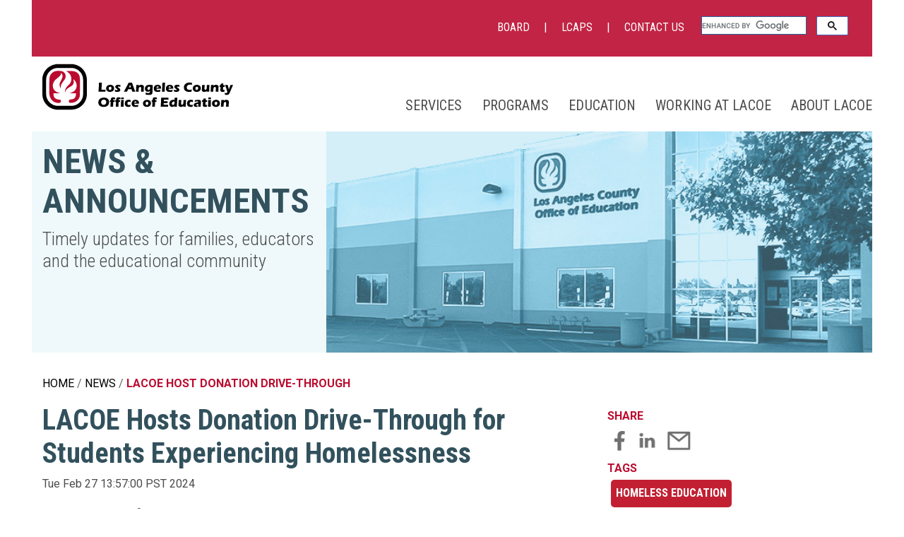

--- FILE ---
content_type: text/html;charset=utf-8
request_url: https://www.lacoe.edu/news/2024-02-27-homeless-education-program-donation-drive-through
body_size: 19078
content:

<!DOCTYPE HTML>
<html lang="en">
    <head>
  <meta charset="UTF-8"/>
  <title>LACOE Host Donation Drive-Through</title>
  <meta name="keywords" content="Home News"/>
  
  <meta name="template" content="lacoe-article-page"/>
  <meta name="google-site-verification" content="Tcs59ibEdu4asCE0-pXQINhrYsLklNhWj_jQABisfMU"/>
  <meta name="viewport" content="width=device-width, initial-scale=1"/>
  

  
  
<script defer="defer" type="text/javascript" src="/.rum/@adobe/helix-rum-js@%5E2/dist/rum-standalone.js"></script>
<link rel="canonical" href="https://www.lacoe.edu/news/2024-02-27-homeless-education-program-donation-drive-through"/>


  
  
    
<link rel="stylesheet" href="/etc.clientlibs/lacoeedu/clientlibs/clientlib-base.lc-c7b8f7bf2e46e30b30cc094095990aac-lc.min.css" type="text/css">



  
    
<link rel="stylesheet" href="/etc.clientlibs/lacoeedu/clientlibs/clientlib-site.lc-65a52076533683460c7a4cc14a95c55e-lc.min.css" type="text/css">









<link rel="shortcut icon" type="image/x-icon" href="/etc.clientlibs/lacoeedu/clientlibs/clientlib-site/resources/favicons/favicon-32.ico"/>
<!--<link rel="icon" type="image/png" href="/etc.clientlibs/lacoeedu/clientlibs/clientlib-site/resources/favicons/favicon-312.png" sizes="32x32">
<link rel="icon" type="image/png" href="/etc.clientlibs/lacoeedu/clientlibs/clientlib-site/resources/images/favicons/favicon-128.png" sizes="128x128">
<link rel="icon" type="image/png" href="/etc.clientlibs/lacoeedu/clientlibs/clientlib-site/resources/images/favicons/favicon-152.png" sizes="152x152">
<link rel="icon" type="image/png" href="/etc.clientlibs/lacoeedu/clientlibs/clientlib-site/resources/images/favicons/favicon-167.png" sizes="167x167">
<link rel="icon" type="image/png" href="/etc.clientlibs/lacoeedu/clientlibs/clientlib-site/resources/images/favicons/favicon-180.png" sizes="180x180">
<link rel="icon" type="image/png" href="/etc.clientlibs/lacoeedu/clientlibs/clientlib-site/resources/images/favicons/favicon-192.png" sizes="192x192">
<link rel="icon" type="image/png" href="/etc.clientlibs/lacoeedu/clientlibs/clientlib-site/resources/images/favicons/favicon-512.png" sizes="512x512">-->


<link rel="shortcut icon" type="image/ico" sizes="192x192" href="/etc.clientlibs/lacoeedu/clientlibs/clientlib-site/resources/images/favicons/favicon-192.ico"/>


<link rel="apple-touch-icon" type="image/ico" href="/etc.clientlibs/lacoeedu/clientlibs/clientlib-site/resources/images/favicons/favicon-32.ico" sizes="128x128"/>
<!--<link rel="apple-touch-icon" type="image/png" href="/etc.clientlibs/lacoeedu/clientlibs/clientlib-site/resources/images/favicons/favicon-152.png" sizes="152x152">
<link rel="apple-touch-icon" type="image/png"  type="image/png" href="/etc.clientlibs/lacoeedu/clientlibs/clientlib-site/resources/images/favicons/favicon-167.png" sizes="167x167">
<link rel="apple-touch-icon" type="image/png" href="/etc.clientlibs/lacoeedu/clientlibs/clientlib-site/resources/images/favicons/favicon-180.png" sizes="180x180">-->


<!--<meta name="msapplication-TileColor" content="#FFFFFF">
<meta name="msapplication-TileImage" content="/etc.clientlibs/lacoeedu/clientlibs/clientlib-site/resources/images/favicons/favicon-152.png">-->


<!--<link rel="preload" href="/etc.clientlibs/lacoeedu/clientlibs/clientlib-site/resources/fonts/wknd-icon-font.ttf" as="font" type="font/ttf" crossorigin>-->
<!-- <sly data-sly-resource="contexthub"/> -->


  <!-- Google tag (gtag.js) -->
  <script async src="https://www.googletagmanager.com/gtag/js?id=G-1TJ331ZC77"></script>
  <script>
    window.dataLayer = window.dataLayer || [];
    function gtag() {
      dataLayer.push(arguments);
    }
    gtag("js", new Date());

    gtag(
      "config",
      "G-1TJ331ZC77"
    );
  </script>
  
  <!--  Google Translate -->
  <script type="text/javascript" src="//translate.google.com/translate_a/element.js?cb=googleTranslateElementInit">
  </script>
  
    <!--  <script data-apikey="Xt-JZGQcSaW7nnue_wdx3w" data-env="us01" src="https://us01ccistatic.zoom.us/us01cci/web-sdk/zcc-sdk.js"></script>-->
  
  <script type="text/javascript">
	function googleTranslateElementInit() {
		new google.translate.TranslateElement(
			{pageLanguage: 'en'},
			'google-translate-element'
		);
	}
  </script>

  <!-- Google Search Replace Aria Label -->
  <script type="text/javascript">
  (function() {
    
    // Function to force update the aria-label using Object.defineProperty
    function setAriaLabel() {
        var searchInput = document.querySelector('input.gsc-input');
        if (searchInput) {
            const newLabel = 'Site Search Term (Enhanced by Google)';
            
            // Define property to prevent overwriting
            Object.defineProperty(searchInput, 'aria-label', {
                get: function() { return newLabel; },
                set: function() { return newLabel; },
                configurable: true
            });

            // Force set attributes
            searchInput.setAttribute('aria-label', newLabel);
            searchInput.setAttribute('title', newLabel);

            // Remove the original attribute setter if possible
            var descriptor = Object.getOwnPropertyDescriptor(searchInput, 'setAttribute');
            if (descriptor && descriptor.configurable) {
                var originalSetAttribute = searchInput.setAttribute;
                Object.defineProperty(searchInput, 'setAttribute', {
                    value: function(name, value) {
                        if (name === 'aria-label') {
                            value = newLabel;
                        }
                        originalSetAttribute.call(this, name, value);
                    },
                    configurable: true
                });
            }

            return true;
        }
        return false;
    }

    // Function to continuously check and update
    function maintainAriaLabel() {
        var searchInput = document.querySelector('input.gsc-input');
        if (searchInput && 
            (searchInput.getAttribute('aria-label') === 'search' || 
             searchInput.getAttribute('aria-label') !== 'Site Search Term (Enhanced by Google)')) {
            setAriaLabel();
        }
    }

    // Run the maintenance check frequently
    setInterval(maintainAriaLabel, 100);

    // Start checking as soon as possible
    if (document.readyState === 'loading') {
        document.addEventListener('DOMContentLoaded', setAriaLabel);
    } else {
        setAriaLabel();
    }

    // Also check after window load
    window.addEventListener('load', setAriaLabel);

    // Watch for DOM changes
    var observer = new MutationObserver(function(mutations) {
        mutations.forEach(function() {
            maintainAriaLabel();
        });
    });

    observer.observe(document.body, {
        childList: true,
        subtree: true,
        attributes: true,
        attributeFilter: ['aria-label']
    });
})();
  </script>
  
    
    

    

    
    
    
    
    <script async src="/etc.clientlibs/core/wcm/components/commons/datalayer/v2/clientlibs/core.wcm.components.commons.datalayer.v2.lc-1e0136bad0acfb78be509234578e44f9-lc.min.js"></script>


    
    <script async src="/etc.clientlibs/core/wcm/components/commons/datalayer/acdl/core.wcm.components.commons.datalayer.acdl.lc-bf921af342fd2c40139671dbf0920a1f-lc.min.js"></script>



  
  
</head>
    <body class="page basicpage" id="page-f65efa09f9" data-cmp-link-accessibility-enabled data-cmp-link-accessibility-text="opens in a new tab" data-cmp-data-layer-enabled data-cmp-data-layer-name="adobeDataLayer">
        <script>
          var dataLayerName = 'adobeDataLayer' || 'adobeDataLayer';
          window[dataLayerName] = window[dataLayerName] || [];
          window[dataLayerName].push({
              page: JSON.parse("{\x22page\u002Df65efa09f9\x22:{\x22@type\x22:\x22lacoeedu\/components\/page\x22,\x22repo:modifyDate\x22:\x222024\u002D02\u002D28T18:41:59Z\x22,\x22dc:title\x22:\x22LACOE Host Donation Drive\u002DThrough\x22,\x22xdm:template\x22:\x22\/conf\/lacoeedu\/settings\/wcm\/templates\/lacoe\u002Darticle\u002Dpage\x22,\x22xdm:language\x22:\x22en\x22,\x22xdm:tags\x22:[\x22Home News\x22],\x22repo:path\x22:\x22\/content\/lacoeedu\/us\/en\/news\/2024\u002D02\u002D27\u002Dhomeless\u002Deducation\u002Dprogram\u002Ddonation\u002Ddrive\u002Dthrough.html\x22}}"),
              event:'cmp:show',
              eventInfo: {
                  path: 'page.page\u002Df65efa09f9'
              }
          });
        </script>
        
        
            




            
<div class="lacoe-custom-container">

    
    <div id="container-3cb7520f89" class="cmp-container">
        


<div class="aem-Grid aem-Grid--12 aem-Grid--default--12 ">
    
    <div class="topnav aem-GridColumn aem-GridColumn--default--12">

<div class="related-topnav">
  <a href="#main-content" class="skip-link">Skip to main content</a>
  <div class="related-topnav__container">
    <ul class="related-topnav__list">
      <li class="related-topnav__item">
        <a class="related-topnav__link" href="https://www.lacoe.edu/about/board.html">BOARD</a>
      </li>
      
        <span class="related-topnav__separator">|</span>
      
    
      <li class="related-topnav__item">
        <a class="related-topnav__link" href="https://www.lacoe.edu/services/accountability/district-charter-lcaps.html">LCAPS</a>
      </li>
      
        <span class="related-topnav__separator">|</span>
      
    
      <li class="related-topnav__item">
        <a class="related-topnav__link" href="https://www.lacoe.edu/about/contact.html">CONTACT US</a>
      </li>
      
        <span class="related-topnav__separator">|</span>
      
    </ul>
    <!-- Add the search text box here  -->

    <div class="related-topnav__search-box">
      <img id="custom-gsc-search-button" src="/etc.clientlibs/lacoeedu/clientlibs/clientlib-site/resources/images/search-icon.png"/>
      <div>
        <script async src="https://cse.google.com/cse.js?cx=001216969096286882331:1hs1-wt9n68"></script>
      </div>
      <div class="gcse-searchbox-only" data-resultsUrl="https://www.lacoe.edu/search-results.html"></div>
    </div>
  </div>
</div>

    
<link rel="stylesheet" href="/etc.clientlibs/lacoeedu/components/topnav/clientlibs.lc-e08f862abfc114cda7d7398817c4498e-lc.min.css" type="text/css">
<script src="/etc.clientlibs/lacoeedu/components/topnav/clientlibs.lc-2df4c014cdf811e7959f176c51d498d7-lc.min.js"></script>



 </div>
<div class="experiencefragment aem-GridColumn aem-GridColumn--default--12">
<div id="experiencefragment-496b0b70d3" class="cmp-experiencefragment cmp-experiencefragment--header">


    
    
    
    <div id="container-d0a9656273" class="cmp-container">
        
        <header class="cmp-header"><link href="https://fonts.googleapis.com/css?family=Roboto Condensed:300,400,600,700" rel="stylesheet"/>
<link href="https://fonts.googleapis.com/css?family=Roboto:300,400,600,700" rel="stylesheet"/>





    


<!-- desktop view start-->
<div class="cmp-header-component">
  <div class="cmp-header-component__logo">
    <a href="/" rel="noopener noreferrer">
      <img src="/content/dam/lacoeedu/images/icons/RGB_LACOE_color.svg" alt="Lacoeedu logo"/>
    </a>
  </div>
  <div class="cmp-header-component__navbar" data-cmp-is="Navbar">
    
      <div class="cmp-navbar__item">
        <a class="cmp-navbar__item__link" href="https://www.lacoe.edu/services.html" data-cmp-hook-navbar="mainLink" rel="noopener noreferrer">
          <span>SERVICES</span>
        </a>
        <div class="cmp-navbar__item__sub-menu">
          <!-- 2nd level -->
          <div class="cmp-navbar__item__sub-menu__list">
            <div class="cmp-navbar__item__sub-menu__list__col">
              <div class="cmp-navbar__item__sub-menu__list__col__container">
                <a class="cmp-navbar__item__sub-menu__list__col__title" data-desc="Providing direct services to districts that encompass capacity-building, fiscal sustainability, instruction, technology, and broad support for student and staff wellbeing." data-title="Services for Districts" href="https://www.lacoe.edu/services/services-for-districts.html" rel="noopener noreferrer"><span data-desc="Services for Districts">Services for Districts</span></a>
                <!-- 3rd level -->
                
                  <div class="cmp-navbar__item__sub-menu__list__col__container">
                    <a class="cmp-navbar__item__sub-menu__list__col__link" data-desc="Elevating student achievement and school performance through technical assistance, capacity building, and support with state and federal accountability requirements." data-title="Accountability, Support &amp; Monitoring" href="https://www.lacoe.edu/services/services-for-districts/accountability--support---monitoring-2.html" rel="noopener noreferrer"><span>Accountability, Support &amp; Monitoring</span></a>
                  </div>
                
                  <div class="cmp-navbar__item__sub-menu__list__col__container">
                    <a class="cmp-navbar__item__sub-menu__list__col__link" data-desc="Delivering a range of administrative and financial services to help districts and schools operate efficiently and sustainably." data-title="Business Services" href="https://www.lacoe.edu/services/services-for-districts/business-services-2.html" rel="noopener noreferrer"><span>Business Services</span></a>
                  </div>
                
                  <div class="cmp-navbar__item__sub-menu__list__col__container">
                    <a class="cmp-navbar__item__sub-menu__list__col__link" data-desc="Providing monitoring and technical assistance for county- and district-authorized charter schools." data-title="Charter School Services" href="https://www.lacoe.edu/services/services-for-districts/charter-school-services.html" rel="noopener noreferrer"><span>Charter School Services</span></a>
                  </div>
                
                  <div class="cmp-navbar__item__sub-menu__list__col__container">
                    <a class="cmp-navbar__item__sub-menu__list__col__link" data-desc="Leveraging innovative curricular and instructional materials to improve student outcomes." data-title="Curriculum &amp; Instruction" href="https://www.lacoe.edu/services/services-for-districts/curriculum-instruction.html" rel="noopener noreferrer"><span>Curriculum &amp; Instruction</span></a>
                  </div>
                
                  <div class="cmp-navbar__item__sub-menu__list__col__container">
                    <a class="cmp-navbar__item__sub-menu__list__col__link" data-desc="Helping districts expand and enhance professional development, training and wellbeing opportunities for staff members." data-title="Supporting Staff" href="https://www.lacoe.edu/services/services-for-districts/supporting-staff.html" rel="noopener noreferrer"><span>Supporting Staff</span></a>
                  </div>
                
                  <div class="cmp-navbar__item__sub-menu__list__col__container">
                    <a class="cmp-navbar__item__sub-menu__list__col__link" data-desc="Promoting the overall wellbeing and success of all students through services, programs, resources and meaningful family engagement. " data-title="Supporting Students &amp; Families" href="https://www.lacoe.edu/services/services-for-districts/student-support.html" rel="noopener noreferrer"><span>Supporting Students &amp; Families</span></a>
                  </div>
                
                  <div class="cmp-navbar__item__sub-menu__list__col__container">
                    <a class="cmp-navbar__item__sub-menu__list__col__link" data-desc="Streamlining technology systems and enhancing learning with specialized tools and services." data-title="Technology Services" href="https://www.lacoe.edu/services/services-for-districts/technology.html" rel="noopener noreferrer"><span>Technology Services</span></a>
                  </div>
                
              </div>
            
              <div class="cmp-navbar__item__sub-menu__list__col__container">
                <a class="cmp-navbar__item__sub-menu__list__col__title" data-desc="Offering resources for educators, including curriculum support, credentialing programs, professional development, and wellbeing services." data-title="Services for Educators" href="https://www.lacoe.edu/services/services-for-educators.html" rel="noopener noreferrer"><span data-desc="Services for Educators">Services for Educators</span></a>
                <!-- 3rd level -->
                
                  <div class="cmp-navbar__item__sub-menu__list__col__container">
                    <a class="cmp-navbar__item__sub-menu__list__col__link" data-desc="Helping educators build skills and improve learning through customized curricular materials and instructional services. " data-title="Course &amp; Curriculum Support" href="https://www.lacoe.edu/services/services-for-educators/curriculum.html" rel="noopener noreferrer"><span>Course &amp; Curriculum Support</span></a>
                  </div>
                
                  <div class="cmp-navbar__item__sub-menu__list__col__container">
                    <a class="cmp-navbar__item__sub-menu__list__col__link" data-desc="Offering a range of administrative, educational, and leadership credentialing programs for educators looking to develop their career pathways. " data-title="Credential Programs" href="https://www.lacoe.edu/services/services-for-educators/credential-programs.html" rel="noopener noreferrer"><span>Credential Programs</span></a>
                  </div>
                
                  <div class="cmp-navbar__item__sub-menu__list__col__container">
                    <a class="cmp-navbar__item__sub-menu__list__col__link" data-desc="Providing access to cutting-edge digital resources for educators. " data-title="Digital Resources" href="https://www.lacoe.edu/services/services-for-educators/digital-resources.html" rel="noopener noreferrer"><span>Digital Resources</span></a>
                  </div>
                
                  <div class="cmp-navbar__item__sub-menu__list__col__container">
                    <a class="cmp-navbar__item__sub-menu__list__col__link" data-desc="Providing educators access to professional development opportunities, programs and resources." data-title="Professional Development" href="https://www.lacoe.edu/services/services-for-educators/professional-development.html" rel="noopener noreferrer"><span>Professional Development</span></a>
                  </div>
                
                  <div class="cmp-navbar__item__sub-menu__list__col__container">
                    <a class="cmp-navbar__item__sub-menu__list__col__link" data-desc="Helping educators create welcoming learning environments and develop opportunities for student and family engagement." data-title="Supporting Students &amp; Families" href="https://www.lacoe.edu/services/services-for-educators/student-support.html" rel="noopener noreferrer"><span>Supporting Students &amp; Families</span></a>
                  </div>
                
                  <div class="cmp-navbar__item__sub-menu__list__col__container">
                    <a class="cmp-navbar__item__sub-menu__list__col__link" data-desc="Offering confidential counseling and referral services to district employees and their families through EASE. " data-title="Wellbeing Support" href="https://www.lacoe.edu/services/services-for-educators/ease.html" rel="noopener noreferrer"><span>Wellbeing Support</span></a>
                  </div>
                
              </div>
            
              <div class="cmp-navbar__item__sub-menu__list__col__container">
                <a class="cmp-navbar__item__sub-menu__list__col__title" data-desc="Connecting students and families with resources and services, including educational opportunities, student records and more." data-title="Services for Families &amp; Students" href="https://www.lacoe.edu/services/services-families-students.html" rel="noopener noreferrer"><span data-desc="Services for Families &amp; Students">Services for Families &amp; Students</span></a>
                <!-- 3rd level -->
                
                  <div class="cmp-navbar__item__sub-menu__list__col__container">
                    <a class="cmp-navbar__item__sub-menu__list__col__link" data-desc="Job-readiness services, career planning support, and pathways to meaningful employment are available through the GAIN program." data-title="Adult Education &amp; Career Pathways" href="https://www.lacoe.edu/services/services-families-students/adult-education.html" rel="noopener noreferrer"><span>Adult Education &amp; Career Pathways</span></a>
                  </div>
                
                  <div class="cmp-navbar__item__sub-menu__list__col__container">
                    <a class="cmp-navbar__item__sub-menu__list__col__link" data-desc="Access to affordable internet for families and students who are eligible for the Affordable Connectivity Program (ACP)." data-title="Affordable Internet" href="https://www.lacoe.edu/services/services-families-students/affordable-internet.html" rel="noopener noreferrer"><span>Affordable Internet</span></a>
                  </div>
                
                  <div class="cmp-navbar__item__sub-menu__list__col__container">
                    <a class="cmp-navbar__item__sub-menu__list__col__link" data-desc="Information regarding the appeal process for interdistrict attendance transfers and expulsions." data-title="Appeals, Transfers &amp; Expulsions" href="https://www.lacoe.edu/services/services-families-students/appeals.html" rel="noopener noreferrer"><span>Appeals, Transfers &amp; Expulsions</span></a>
                  </div>
                
                  <div class="cmp-navbar__item__sub-menu__list__col__container">
                    <a class="cmp-navbar__item__sub-menu__list__col__link" data-desc="Information and support for families and students interested in charter schools across Los Angeles County." data-title="Charter Schools" href="https://www.lacoe.edu/services/services-families-students/charters.html" rel="noopener noreferrer"><span>Charter Schools</span></a>
                  </div>
                
                  <div class="cmp-navbar__item__sub-menu__list__col__container">
                    <a class="cmp-navbar__item__sub-menu__list__col__link" data-desc="Early learning programs available for families and children in Los Angeles County." data-title="Early Education" href="https://www.lacoe.edu/services/services-families-students/early-education.html" rel="noopener noreferrer"><span>Early Education</span></a>
                  </div>
                
                  <div class="cmp-navbar__item__sub-menu__list__col__container">
                    <a class="cmp-navbar__item__sub-menu__list__col__link" data-desc="Resources and support to help immigrant families navigate educational opportunities in Los Angeles County." data-title="Immigrant Relations &amp; Services" href="https://www.lacoe.edu/services/services-families-students/immigrant-relations.html" rel="noopener noreferrer"><span>Immigrant Relations &amp; Services</span></a>
                  </div>
                
                  <div class="cmp-navbar__item__sub-menu__list__col__container">
                    <a class="cmp-navbar__item__sub-menu__list__col__link" data-desc="Educational programs for students with unique needs and talents who may benefit from a specialized learning environment." data-title="LACOE Schools" href="https://www.lacoe.edu/services/services-families-students/lacoe-schools.html" rel="noopener noreferrer"><span>LACOE Schools</span></a>
                  </div>
                
                  <div class="cmp-navbar__item__sub-menu__list__col__container">
                    <a class="cmp-navbar__item__sub-menu__list__col__link" data-desc="Transcript, diploma and records requests for students and alumni of LACOE schools." data-title="Student Records" href="https://www.lacoe.edu/services/services-families-students/student-records.html" rel="noopener noreferrer"><span>Student Records</span></a>
                  </div>
                
              </div>
            </div>
          </div>
          <div class="cmp-navbar__item__sub-menu__sidesection">
            <span class="cmp-navbar__item__sub-menu__sidesection__title"></span>
            <span class="cmp-navbar__item__sub-menu__sidesection__desc"></span>
            <div class="cmp-navbar__item__sub-menu__sidesection__header-social">
              <a href="https://www.facebook.com/LosAngelesCOE" target="_blank" rel="noopener noreferrer">
                <img src="/etc.clientlibs/lacoeedu/clientlibs/clientlib-site/resources/images/facebook-square.png" alt="Facebook Icon"/>
              </a>
              <a href="https://www.linkedin.com/company/lacoe" target="_blank" rel="noopener noreferrer">
                <img src="/etc.clientlibs/lacoeedu/clientlibs/clientlib-site/resources/images/linkedin.png" alt="LinkedIn Icon"/>
              </a>
              <a href="https://www.youtube.com/user/lacoeETN" target="_blank" rel="noopener noreferrer">
                <img src="/etc.clientlibs/lacoeedu/clientlibs/clientlib-site/resources/images/youtube-square.png" alt="YouTube Icon"/>
              </a>
              <a href="https://www.instagram.com/losangelescoe/" target="_blank" rel="noopener noreferrer">
                <img src="/etc.clientlibs/lacoeedu/clientlibs/clientlib-site/resources/images/instagram.png" alt="Instagram Icon"/>
              </a>
              <a href="https://www.lacoe.edu/about/contact.html" rel="noopener noreferrer">
                <img class="social_email" src="/etc.clientlibs/lacoeedu/clientlibs/clientlib-site/resources/images/zocial-email.png" alt="Email Icon"/>
              </a>
            </div>
          </div>
        </div>
      </div>
    
      <div class="cmp-navbar__item">
        <a class="cmp-navbar__item__link" href="https://www.lacoe.edu/programs.html" data-cmp-hook-navbar="mainLink" rel="noopener noreferrer">
          <span>PROGRAMS</span>
        </a>
        <div class="cmp-navbar__item__sub-menu">
          <!-- 2nd level -->
          <div class="cmp-navbar__item__sub-menu__list">
            <div class="cmp-navbar__item__sub-menu__list__col">
              <div class="cmp-navbar__item__sub-menu__list__col__container">
                <a class="cmp-navbar__item__sub-menu__list__col__title" data-desc="Find LACOE programs by name. Select the red &#34;LACOE Programs &amp; Units&#34; to access a list of all programs, units and initiatives by alphabetical order." data-title="LACOE Programs &amp; Units" href="https://www.lacoe.edu/programs/programs.html" rel="noopener noreferrer"><span data-desc="LACOE Programs &amp; Units">LACOE Programs &amp; Units</span></a>
                <!-- 3rd level -->
                
                  <div class="cmp-navbar__item__sub-menu__list__col__container">
                    <a class="cmp-navbar__item__sub-menu__list__col__link" data-desc="Promoting academic excellence by organizing countywide competition programs and events designed to highlight student achievement." data-title="Academic Competitions &amp; Events" href="https://www.lacoe.edu/programs/programs/events.html" rel="noopener noreferrer"><span>Academic Competitions &amp; Events</span></a>
                  </div>
                
                  <div class="cmp-navbar__item__sub-menu__list__col__container">
                    <a class="cmp-navbar__item__sub-menu__list__col__link" data-desc="Addressing barriers to student engagement and good attendance as well as processing interdistrict transfer and expulsion appeals." data-title="Attendance &amp; Engagement" href="https://www.lacoe.edu/programs/programs/attendance.html" rel="noopener noreferrer"><span>Attendance &amp; Engagement</span></a>
                  </div>
                
                  <div class="cmp-navbar__item__sub-menu__list__col__container">
                    <a class="cmp-navbar__item__sub-menu__list__col__link" data-desc="A variety of credential programs and authorizations for both general education and special education teachers. " data-title="Beginning Teacher Programs" href="https://www.lacoe.edu/programs/programs/techer-programs.html" rel="noopener noreferrer"><span>Beginning Teacher Programs</span></a>
                  </div>
                
                  <div class="cmp-navbar__item__sub-menu__list__col__container">
                    <a class="cmp-navbar__item__sub-menu__list__col__link" data-desc="An integrated, intuitive financial and human capital management system that improves operational efficiency." data-title="BEST" href="https://www.lacoe.edu/programs/programs/best.html" rel="noopener noreferrer"><span>BEST</span></a>
                  </div>
                
                  <div class="cmp-navbar__item__sub-menu__list__col__container">
                    <a class="cmp-navbar__item__sub-menu__list__col__link" data-desc="LACOE provides a full range of financial management and consulting services, as well as regionalized business services to districts and schools." data-title="Business Advisory Services" href="https://www.lacoe.edu/programs/programs/bas.html" rel="noopener noreferrer"><span>Business Advisory Services</span></a>
                  </div>
                
                  <div class="cmp-navbar__item__sub-menu__list__col__container">
                    <a class="cmp-navbar__item__sub-menu__list__col__link" data-desc="Courses that integrate technical training and academics to help students develop the knowledge and skills needed for transitioning to career training, post-secondary education and the workforce. " data-title="Career Technical Education" href="https://www.lacoe.edu/programs/programs/cte.html" rel="noopener noreferrer"><span>Career Technical Education</span></a>
                  </div>
                
                  <div class="cmp-navbar__item__sub-menu__list__col__container">
                    <a class="cmp-navbar__item__sub-menu__list__col__link" data-desc="General information and technical assistance for both county and district authorized charters as well as families interested in charter school enrollment." data-title="Charter School Services" href="https://www.lacoe.edu/programs/programs/charters.html" rel="noopener noreferrer"><span>Charter School Services</span></a>
                  </div>
                
                  <div class="cmp-navbar__item__sub-menu__list__col__container">
                    <a class="cmp-navbar__item__sub-menu__list__col__link" data-desc="Training and resources to protect computer systems and networks from cyber attacks that may result in unauthorized information disclosure, disruption of educational services and more." data-title="Cybersecurity" href="https://www.lacoe.edu/programs/programs/cybersecurity.html" rel="noopener noreferrer"><span>Cybersecurity</span></a>
                  </div>
                
                  <div class="cmp-navbar__item__sub-menu__list__col__container">
                    <a class="cmp-navbar__item__sub-menu__list__col__link" data-desc="Serving students through a whole-child approach that integrates academics, health and social services, youth and community development, and community engagement." data-title="Community Schools Initiative" href="https://www.lacoe.edu/programs/programs/csi.html" rel="noopener noreferrer"><span>Community Schools Initiative</span></a>
                  </div>
                
              </div>
            
              <div class="cmp-navbar__item__sub-menu__list__col__container">
                <a class="cmp-navbar__item__sub-menu__list__col__title" data-desc="A full list of LACOE&#39;s programs and entities." data-title="Programs (cont)" href="https://www.lacoe.edu/programs/p2.html" rel="noopener noreferrer"><span data-desc="Programs (cont)">Programs (cont)</span></a>
                <!-- 3rd level -->
                
                  <div class="cmp-navbar__item__sub-menu__list__col__container">
                    <a class="cmp-navbar__item__sub-menu__list__col__link" data-desc="Working collaboratively with Los Angeles County offices and agencies to support
eligible families apply for the Affordable Connectivity Program (ACP). " data-title="Delete the Divide" href="https://www.lacoe.edu/programs/p2/divide.html" rel="noopener noreferrer"><span>Delete the Divide</span></a>
                  </div>
                
                  <div class="cmp-navbar__item__sub-menu__list__col__container">
                    <a class="cmp-navbar__item__sub-menu__list__col__link" data-desc="LACOE provides early childhood education and job-readiness services in addition to supporting policy advocacy and implementation." data-title="Early Learning &amp; Adult Education" href="https://www.lacoe.edu/programs/p2/early-learning.html" rel="noopener noreferrer"><span>Early Learning &amp; Adult Education</span></a>
                  </div>
                
                  <div class="cmp-navbar__item__sub-menu__list__col__container">
                    <a class="cmp-navbar__item__sub-menu__list__col__link" data-desc="Offering confidential counseling and referral services to district employees and their families through EASE. " data-title="EASE" href="https://www.lacoe.edu/programs/p2/ease.html" rel="noopener noreferrer"><span>EASE</span></a>
                  </div>
                
                  <div class="cmp-navbar__item__sub-menu__list__col__container">
                    <a class="cmp-navbar__item__sub-menu__list__col__link" data-desc="LACOE offers a variety of educational leadership training programs as well as opportunities for training to become a leadership coach." data-title="Educational Leadership Programs" href="https://www.lacoe.edu/programs/p2/leadership-programs.html" rel="noopener noreferrer"><span>Educational Leadership Programs</span></a>
                  </div>
                
                  <div class="cmp-navbar__item__sub-menu__list__col__container">
                    <a class="cmp-navbar__item__sub-menu__list__col__link" data-desc="A data sharing system for county districts that supports coordination of educational services for a variety of students, including youth in foster care or experiencing homelessness as well as students in the juvenile court system." data-title="Educational Passport System (EPS)" href="https://www.lacoe.edu/programs/p2/eps.html" rel="noopener noreferrer"><span>Educational Passport System (EPS)</span></a>
                  </div>
                
                  <div class="cmp-navbar__item__sub-menu__list__col__container">
                    <a class="cmp-navbar__item__sub-menu__list__col__link" data-desc="Coordinating support services for students who experience the traumatic effects of being removed from their home, school instability and multiple placements in foster care." data-title="Foster Youth Services" href="https://www.lacoe.edu/programs/p2/foster-youth-services.html" rel="noopener noreferrer"><span>Foster Youth Services</span></a>
                  </div>
                
                  <div class="cmp-navbar__item__sub-menu__list__col__container">
                    <a class="cmp-navbar__item__sub-menu__list__col__link" data-desc="LCAP support, compliance monitoring, plan writing, school site council training, application workshops and implementation strategies for parent and community involvement." data-title="LCAP and State &amp; Federal Programs" href="https://www.lacoe.edu/programs/p2/lcap.html" rel="noopener noreferrer"><span>LCAP and State &amp; Federal Programs</span></a>
                  </div>
                
                  <div class="cmp-navbar__item__sub-menu__list__col__container">
                    <a class="cmp-navbar__item__sub-menu__list__col__link" data-desc="Specialized educational support to migratory children that ensures equitable opportunities to meet state standards and helps children overcome educational, cultural and health-related challenges." data-title="Migrant Education" href="https://www.lacoe.edu/programs/p2/mep.html" rel="noopener noreferrer"><span>Migrant Education</span></a>
                  </div>
                
                  <div class="cmp-navbar__item__sub-menu__list__col__container">
                    <a class="cmp-navbar__item__sub-menu__list__col__link" data-desc="Helping schools to provide a culturally responsive and trauma-informed multi-tiered systems approach to support students&#39; emotional wellbeing and safety so that they can thrive academically. " data-title="Mental Health &amp; School Counseling" href="https://www.lacoe.edu/programs/p2/mental-health.html" rel="noopener noreferrer"><span>Mental Health &amp; School Counseling</span></a>
                  </div>
                
              </div>
            
              <div class="cmp-navbar__item__sub-menu__list__col__container">
                <a class="cmp-navbar__item__sub-menu__list__col__title" data-desc="A full list of LACOE&#39;s programs and entities." data-title="Programs (cont)" href="https://www.lacoe.edu/programs/p3.html" rel="noopener noreferrer"><span data-desc="Programs (cont)">Programs (cont)</span></a>
                <!-- 3rd level -->
                
                  <div class="cmp-navbar__item__sub-menu__list__col__container">
                    <a class="cmp-navbar__item__sub-menu__list__col__link" data-desc="Providing tools to districts and local educational agencies that support the success of multilingual learners through a rigorous standards-based curriculum." data-title="Multilingual Academic Support" href="https://www.lacoe.edu/programs/p3/multilingual-learners.html" rel="noopener noreferrer"><span>Multilingual Academic Support</span></a>
                  </div>
                
                  <div class="cmp-navbar__item__sub-menu__list__col__container">
                    <a class="cmp-navbar__item__sub-menu__list__col__link" data-desc="A prevention-oriented approach for schools to utilize evidence-based interventions to improve academic and social outcomes for students." data-title="Positive Behavior Intervention &amp; Supports" href="https://www.lacoe.edu/programs/p3/pbis.html" rel="noopener noreferrer"><span>Positive Behavior Intervention &amp; Supports</span></a>
                  </div>
                
                  <div class="cmp-navbar__item__sub-menu__list__col__container">
                    <a class="cmp-navbar__item__sub-menu__list__col__link" data-desc="Support for schools and districts to close the achievement gap and help students achieve high standards of excellence in reading and language arts." data-title="Reading Language Arts" href="https://www.lacoe.edu/programs/p3/reading.html" rel="noopener noreferrer"><span>Reading Language Arts</span></a>
                  </div>
                
                  <div class="cmp-navbar__item__sub-menu__list__col__container">
                    <a class="cmp-navbar__item__sub-menu__list__col__link" data-desc="Financial, business, human resource systems and other types of administrative services LACOE offers to schools and districts in Los Angeles County." data-title="School Financial Services" href="https://www.lacoe.edu/programs/p3/sfs.html" rel="noopener noreferrer"><span>School Financial Services</span></a>
                  </div>
                
                  <div class="cmp-navbar__item__sub-menu__list__col__container">
                    <a class="cmp-navbar__item__sub-menu__list__col__link" data-desc="Technical support and professional development that helps staff serve students with special educational needs and create inclusive learning environments for all." data-title="Special Education &amp; Inclusion" href="https://www.lacoe.edu/programs/p3/special-education.html" rel="noopener noreferrer"><span>Special Education &amp; Inclusion</span></a>
                  </div>
                
                  <div class="cmp-navbar__item__sub-menu__list__col__container">
                    <a class="cmp-navbar__item__sub-menu__list__col__link" data-desc="Supporting families experiencing homelessness to ensure all youth can enroll, attend and succeed in school." data-title="Students Experiencing Homelessness" href="https://www.lacoe.edu/programs/p3/homelessness.html" rel="noopener noreferrer"><span>Students Experiencing Homelessness</span></a>
                  </div>
                
                  <div class="cmp-navbar__item__sub-menu__list__col__container">
                    <a class="cmp-navbar__item__sub-menu__list__col__link" data-desc="Offering resources and support to help schools and districts protect the rights of individual with disabilities in all programs and activities." data-title="Students with Disabilities" href="https://www.lacoe.edu/programs/p3/disabilities.html" rel="noopener noreferrer"><span>Students with Disabilities</span></a>
                  </div>
                
                  <div class="cmp-navbar__item__sub-menu__list__col__container">
                    <a class="cmp-navbar__item__sub-menu__list__col__link" data-desc="Empowering students to make healthy decisions through preventative instruction, intervention, cessation and reinforcement." data-title="Tobacco-Use Prevention (TUPE)" href="https://www.lacoe.edu/programs/p3/tupe.html" rel="noopener noreferrer"><span>Tobacco-Use Prevention (TUPE)</span></a>
                  </div>
                
                  <div class="cmp-navbar__item__sub-menu__list__col__container">
                    <a class="cmp-navbar__item__sub-menu__list__col__link" data-desc="Information for vendors who wish to conduct business with LACOE, including BID, RFP and RFQ notices. " data-title="Vendor Engagement Services" href="https://www.lacoe.edu/programs/p3/vendors.html" rel="noopener noreferrer"><span>Vendor Engagement Services</span></a>
                  </div>
                
              </div>
            </div>
          </div>
          <div class="cmp-navbar__item__sub-menu__sidesection">
            <span class="cmp-navbar__item__sub-menu__sidesection__title"></span>
            <span class="cmp-navbar__item__sub-menu__sidesection__desc"></span>
            <div class="cmp-navbar__item__sub-menu__sidesection__header-social">
              <a href="https://www.facebook.com/LosAngelesCOE" target="_blank" rel="noopener noreferrer">
                <img src="/etc.clientlibs/lacoeedu/clientlibs/clientlib-site/resources/images/facebook-square.png" alt="Facebook Icon"/>
              </a>
              <a href="https://www.linkedin.com/company/lacoe" target="_blank" rel="noopener noreferrer">
                <img src="/etc.clientlibs/lacoeedu/clientlibs/clientlib-site/resources/images/linkedin.png" alt="LinkedIn Icon"/>
              </a>
              <a href="https://www.youtube.com/user/lacoeETN" target="_blank" rel="noopener noreferrer">
                <img src="/etc.clientlibs/lacoeedu/clientlibs/clientlib-site/resources/images/youtube-square.png" alt="YouTube Icon"/>
              </a>
              <a href="https://www.instagram.com/losangelescoe/" target="_blank" rel="noopener noreferrer">
                <img src="/etc.clientlibs/lacoeedu/clientlibs/clientlib-site/resources/images/instagram.png" alt="Instagram Icon"/>
              </a>
              <a href="https://www.lacoe.edu/about/contact.html" rel="noopener noreferrer">
                <img class="social_email" src="/etc.clientlibs/lacoeedu/clientlibs/clientlib-site/resources/images/zocial-email.png" alt="Email Icon"/>
              </a>
            </div>
          </div>
        </div>
      </div>
    
      <div class="cmp-navbar__item">
        <a class="cmp-navbar__item__link" href="https://www.lacoe.edu/education.html" data-cmp-hook-navbar="mainLink" rel="noopener noreferrer">
          <span>EDUCATION</span>
        </a>
        <div class="cmp-navbar__item__sub-menu">
          <!-- 2nd level -->
          <div class="cmp-navbar__item__sub-menu__list">
            <div class="cmp-navbar__item__sub-menu__list__col">
              <div class="cmp-navbar__item__sub-menu__list__col__container">
                <a class="cmp-navbar__item__sub-menu__list__col__title" data-desc="LACOE schools provide direct classroom instruction and educational services to a range of students who may benefit from a specialized learning environment." data-title="LACOE Schools" href="https://www.lacoe.edu/education/lacoe-schools.html" rel="noopener noreferrer"><span data-desc="LACOE Schools">LACOE Schools</span></a>
                <!-- 3rd level -->
                
                  <div class="cmp-navbar__item__sub-menu__list__col__container">
                    <a class="cmp-navbar__item__sub-menu__list__col__link" data-desc="Specialized instruction and community-based programs for youth facing challenges in traditional school settings." data-title="Alternative Education" href="https://www.lacoe.edu/education/lacoe-schools/alternative-education.html" rel="noopener noreferrer"><span>Alternative Education</span></a>
                  </div>
                
                  <div class="cmp-navbar__item__sub-menu__list__col__container">
                    <a class="cmp-navbar__item__sub-menu__list__col__link" data-desc="Interdisciplinary instruction and individualized support for at-promise youth in residential programs, juvenile halls, and probation camps." data-title="Juvenile Court Schools" href="https://www.lacoe.edu/education/lacoe-schools/juvenile-court-schools.html" rel="noopener noreferrer"><span>Juvenile Court Schools</span></a>
                  </div>
                
                  <div class="cmp-navbar__item__sub-menu__list__col__container">
                    <a class="cmp-navbar__item__sub-menu__list__col__link" data-desc="IPoly High School, located at Cal Poly Pomona, offers college prep through award-winning Project-Based Learning." data-title="IPoly High School" href="https://www.lacoe.edu/education/lacoe-schools/ipoly-high-school.html" rel="noopener noreferrer"><span>IPoly High School</span></a>
                  </div>
                
                  <div class="cmp-navbar__item__sub-menu__list__col__container">
                    <a class="cmp-navbar__item__sub-menu__list__col__link" data-desc="A prestigious, award-winning and tuition-free public high school for students interested in the arts." data-title="L.A. County High School for the Arts" href="https://www.lacoe.edu/education/lacoe-schools/la-county-high-school-for-the-arts.html" rel="noopener noreferrer"><span>L.A. County High School for the Arts</span></a>
                  </div>
                
                  <div class="cmp-navbar__item__sub-menu__list__col__container">
                    <a class="cmp-navbar__item__sub-menu__list__col__link" data-desc="Information and support for parents and families. Información y recursos para familias.

" data-title="Parent Education &amp; Consultation" href="https://www.lacoe.edu/education/lacoe-schools/families.html" rel="noopener noreferrer"><span>Parent Education &amp; Consultation</span></a>
                  </div>
                
                  <div class="cmp-navbar__item__sub-menu__list__col__container">
                    <a class="cmp-navbar__item__sub-menu__list__col__link" data-desc="Request transcripts, diplomas and records for LACOE students and alumni." data-title="Student Records" href="https://www.lacoe.edu/education/lacoe-schools/student-records.html" rel="noopener noreferrer"><span>Student Records</span></a>
                  </div>
                
                  <div class="cmp-navbar__item__sub-menu__list__col__container">
                    <a class="cmp-navbar__item__sub-menu__list__col__link" data-desc="The planning and accountability process that highlights LACOE&#39;s educational programming." data-title="LACOE Schools LCAP" href="https://www.lacoe.edu/education/lacoe-schools/lacoe-lcap.html" rel="noopener noreferrer"><span>LACOE Schools LCAP</span></a>
                  </div>
                
                  <div class="cmp-navbar__item__sub-menu__list__col__container">
                    <a class="cmp-navbar__item__sub-menu__list__col__link" data-desc="Ensuring students with disabilities receive the highest quality educational services." data-title="LACOE Schools SELPA" href="https://www.lacoe.edu/education/lacoe-schools/selpa.html" rel="noopener noreferrer"><span>LACOE Schools SELPA</span></a>
                  </div>
                
                  <div class="cmp-navbar__item__sub-menu__list__col__container">
                    <a class="cmp-navbar__item__sub-menu__list__col__link" data-desc="Information about the condition and performance of each LACOE-operated school." data-title="School Accountability Report Cards" href="https://www.lacoe.edu/education/lacoe-schools/school-accountability.html" rel="noopener noreferrer"><span>School Accountability Report Cards</span></a>
                  </div>
                
              </div>
            
              <div class="cmp-navbar__item__sub-menu__list__col__container">
                <a class="cmp-navbar__item__sub-menu__list__col__title" data-desc="LACOE provides early childhood education and job-readiness services in addition to supporting policy advocacy and implementation." data-title="Early Learning &amp; Adult Education" href="https://www.lacoe.edu/education/ece-adult-education.html" rel="noopener noreferrer"><span data-desc="Early Learning &amp; Adult Education">Early Learning &amp; Adult Education</span></a>
                <!-- 3rd level -->
                
                  <div class="cmp-navbar__item__sub-menu__list__col__container">
                    <a class="cmp-navbar__item__sub-menu__list__col__link" data-desc="Head Start programs ensure children from birth to age five receive the skills and support they need to succeed in kindergarten and beyond. " data-title="Head Start" href="https://www.lacoe.edu/education/ece-adult-education/head-start.html" rel="noopener noreferrer"><span>Head Start</span></a>
                  </div>
                
                  <div class="cmp-navbar__item__sub-menu__list__col__container">
                    <a class="cmp-navbar__item__sub-menu__list__col__link" data-desc="A regional network of early care administrators and leaders that support school readiness programs and drive collaboration across the county." data-title="California Preschool Instructional Network (CPIN)" href="https://www.lacoe.edu/education/ece-adult-education/cpin.html" rel="noopener noreferrer"><span>California Preschool Instructional Network (CPIN)</span></a>
                  </div>
                
                  <div class="cmp-navbar__item__sub-menu__list__col__container">
                    <a class="cmp-navbar__item__sub-menu__list__col__link" data-desc="LACOE supports the development and expansion of early learning programs to provide this opportunity for all four-year-old children by 2025-26." data-title="Universal Prekindergarten (UPK)" href="https://www.lacoe.edu/education/ece-adult-education/universal-pre-k.html" rel="noopener noreferrer"><span>Universal Prekindergarten (UPK)</span></a>
                  </div>
                
                  <div class="cmp-navbar__item__sub-menu__list__col__container">
                    <a class="cmp-navbar__item__sub-menu__list__col__link" data-desc="Helping communities across Los Angeles County build economic self-sufficiency through job-readiness services, career planning and pathways to meaningful employment." data-title="GAIN" href="https://www.lacoe.edu/education/ece-adult-education/gain.html" rel="noopener noreferrer"><span>GAIN</span></a>
                  </div>
                
              </div>
            
              <div class="cmp-navbar__item__sub-menu__list__col__container">
                <a class="cmp-navbar__item__sub-menu__list__col__title" data-desc="Los Angeles County is home to 80 school districts and more than 300 charter schools that collectively serve 1.3 million students and their families." data-title="County Districts &amp; Schools" href="https://www.lacoe.edu/education/districts.html" rel="noopener noreferrer"><span data-desc="County Districts &amp; Schools">County Districts &amp; Schools</span></a>
                <!-- 3rd level -->
                
                  <div class="cmp-navbar__item__sub-menu__list__col__container">
                    <a class="cmp-navbar__item__sub-menu__list__col__link" data-desc="A comprehensive directory and maps of Los Angeles County&#39;s 80 public school and community college districts." data-title="School Districts" href="https://www.lacoe.edu/education/districts/district-colleges.html" rel="noopener noreferrer"><span>School Districts</span></a>
                  </div>
                
                  <div class="cmp-navbar__item__sub-menu__list__col__container">
                    <a class="cmp-navbar__item__sub-menu__list__col__link" data-desc="LACOE coordinates the monitoring and oversight of charter schools authorized by the county and serves as the point of contact for charter school petitioners, families and districts. " data-title="Charter Schools" href="https://www.lacoe.edu/education/districts/charter-schols.html" rel="noopener noreferrer"><span>Charter Schools</span></a>
                  </div>
                
                  <div class="cmp-navbar__item__sub-menu__list__col__container">
                    <a class="cmp-navbar__item__sub-menu__list__col__link" data-desc="LACOE maintains a repository of district and charter LCAPs for public access." data-title="District &amp; Charter LCAPs" href="https://www.lacoe.edu/education/districts/district-charter-lcaps.html" rel="noopener noreferrer"><span>District &amp; Charter LCAPs</span></a>
                  </div>
                
              </div>
            </div>
          </div>
          <div class="cmp-navbar__item__sub-menu__sidesection">
            <span class="cmp-navbar__item__sub-menu__sidesection__title"></span>
            <span class="cmp-navbar__item__sub-menu__sidesection__desc"></span>
            <div class="cmp-navbar__item__sub-menu__sidesection__header-social">
              <a href="https://www.facebook.com/LosAngelesCOE" target="_blank" rel="noopener noreferrer">
                <img src="/etc.clientlibs/lacoeedu/clientlibs/clientlib-site/resources/images/facebook-square.png" alt="Facebook Icon"/>
              </a>
              <a href="https://www.linkedin.com/company/lacoe" target="_blank" rel="noopener noreferrer">
                <img src="/etc.clientlibs/lacoeedu/clientlibs/clientlib-site/resources/images/linkedin.png" alt="LinkedIn Icon"/>
              </a>
              <a href="https://www.youtube.com/user/lacoeETN" target="_blank" rel="noopener noreferrer">
                <img src="/etc.clientlibs/lacoeedu/clientlibs/clientlib-site/resources/images/youtube-square.png" alt="YouTube Icon"/>
              </a>
              <a href="https://www.instagram.com/losangelescoe/" target="_blank" rel="noopener noreferrer">
                <img src="/etc.clientlibs/lacoeedu/clientlibs/clientlib-site/resources/images/instagram.png" alt="Instagram Icon"/>
              </a>
              <a href="https://www.lacoe.edu/about/contact.html" rel="noopener noreferrer">
                <img class="social_email" src="/etc.clientlibs/lacoeedu/clientlibs/clientlib-site/resources/images/zocial-email.png" alt="Email Icon"/>
              </a>
            </div>
          </div>
        </div>
      </div>
    
      <div class="cmp-navbar__item">
        <a class="cmp-navbar__item__link" href="https://www.lacoe.edu/jobs.html" data-cmp-hook-navbar="mainLink" rel="noopener noreferrer">
          <span>WORKING AT LACOE</span>
        </a>
        <div class="cmp-navbar__item__sub-menu">
          <!-- 2nd level -->
          <div class="cmp-navbar__item__sub-menu__list">
            <div class="cmp-navbar__item__sub-menu__list__col">
              <div class="cmp-navbar__item__sub-menu__list__col__container">
                <a class="cmp-navbar__item__sub-menu__list__col__title" data-desc="Offering resources to support the recruitment, hiring and development of the LACOE workforce." data-title="Human Resources" href="https://www.lacoe.edu/jobs/hr.html" rel="noopener noreferrer"><span data-desc="Human Resources">Human Resources</span></a>
                <!-- 3rd level -->
                
                  <div class="cmp-navbar__item__sub-menu__list__col__container">
                    <a class="cmp-navbar__item__sub-menu__list__col__link" data-desc="Recruitment for certificated positions and oversight of benefits, onboarding, compliance, performance management and professional development for all LACOE employees." data-title="Certificated Human Resources" href="https://www.lacoe.edu/jobs/hr/certificated.html" rel="noopener noreferrer"><span>Certificated Human Resources</span></a>
                  </div>
                
                  <div class="cmp-navbar__item__sub-menu__list__col__container">
                    <a class="cmp-navbar__item__sub-menu__list__col__link" data-desc="Recruitment for classified positions and oversight of the merit-based hiring and retention system." data-title="Classified Human Resources" href="https://www.lacoe.edu/jobs/hr/classified.html" rel="noopener noreferrer"><span>Classified Human Resources</span></a>
                  </div>
                
                  <div class="cmp-navbar__item__sub-menu__list__col__container">
                    <a class="cmp-navbar__item__sub-menu__list__col__link" data-desc="LACOE works closely with labor partners to support teaching and non-teaching roles and provide a variety of staff resources." data-title="Bargaining Units &amp; Contract Agreements" href="https://www.lacoe.edu/jobs/hr/bargaining-units.html" rel="noopener noreferrer"><span>Bargaining Units &amp; Contract Agreements</span></a>
                  </div>
                
                  <div class="cmp-navbar__item__sub-menu__list__col__container">
                    <a class="cmp-navbar__item__sub-menu__list__col__link" data-desc="A comprehensive list of salary schedules for certificated and classified positions." data-title="Salary Schedules" href="https://www.lacoe.edu/jobs/hr/salary-schedules.html" rel="noopener noreferrer"><span>Salary Schedules</span></a>
                  </div>
                
                  <div class="cmp-navbar__item__sub-menu__list__col__container">
                    <a class="cmp-navbar__item__sub-menu__list__col__link" data-desc="Information and resources for employees affected by workforce reductions." data-title="Reduction in Force Information" href="https://www.lacoe.edu/jobs/hr/reduction-in-force.html" rel="noopener noreferrer"><span>Reduction in Force Information</span></a>
                  </div>
                
                  <div class="cmp-navbar__item__sub-menu__list__col__container">
                    <a class="cmp-navbar__item__sub-menu__list__col__link" data-desc="Supporting retirees in navigating their post-career journey." data-title="Retiree Resources" href="https://www.lacoe.edu/jobs/hr/retiree-resources.html" rel="noopener noreferrer"><span>Retiree Resources</span></a>
                  </div>
                
              </div>
            
              <div class="cmp-navbar__item__sub-menu__list__col__container">
                <a class="cmp-navbar__item__sub-menu__list__col__title" data-desc="Meaningful employment in teaching and non-teaching roles that impact the success of students across Los Angeles County." data-title="Career Opportunities" href="https://www.lacoe.edu/jobs/openings.html" rel="noopener noreferrer"><span data-desc="Career Opportunities">Career Opportunities</span></a>
                <!-- 3rd level -->
                
                  <div class="cmp-navbar__item__sub-menu__list__col__container">
                    <a class="cmp-navbar__item__sub-menu__list__col__link" data-desc="Current job openings for certificated and classified positions." data-title="Current Openings" href="https://www.lacoe.edu/jobs/openings/current.html" rel="noopener noreferrer"><span>Current Openings</span></a>
                  </div>
                
              </div>
            </div>
          </div>
          <div class="cmp-navbar__item__sub-menu__sidesection">
            <span class="cmp-navbar__item__sub-menu__sidesection__title"></span>
            <span class="cmp-navbar__item__sub-menu__sidesection__desc"></span>
            <div class="cmp-navbar__item__sub-menu__sidesection__header-social">
              <a href="https://www.facebook.com/LosAngelesCOE" target="_blank" rel="noopener noreferrer">
                <img src="/etc.clientlibs/lacoeedu/clientlibs/clientlib-site/resources/images/facebook-square.png" alt="Facebook Icon"/>
              </a>
              <a href="https://www.linkedin.com/company/lacoe" target="_blank" rel="noopener noreferrer">
                <img src="/etc.clientlibs/lacoeedu/clientlibs/clientlib-site/resources/images/linkedin.png" alt="LinkedIn Icon"/>
              </a>
              <a href="https://www.youtube.com/user/lacoeETN" target="_blank" rel="noopener noreferrer">
                <img src="/etc.clientlibs/lacoeedu/clientlibs/clientlib-site/resources/images/youtube-square.png" alt="YouTube Icon"/>
              </a>
              <a href="https://www.instagram.com/losangelescoe/" target="_blank" rel="noopener noreferrer">
                <img src="/etc.clientlibs/lacoeedu/clientlibs/clientlib-site/resources/images/instagram.png" alt="Instagram Icon"/>
              </a>
              <a href="https://www.lacoe.edu/about/contact.html" rel="noopener noreferrer">
                <img class="social_email" src="/etc.clientlibs/lacoeedu/clientlibs/clientlib-site/resources/images/zocial-email.png" alt="Email Icon"/>
              </a>
            </div>
          </div>
        </div>
      </div>
    
      <div class="cmp-navbar__item">
        <a class="cmp-navbar__item__link" href="https://www.lacoe.edu/about.html" data-cmp-hook-navbar="mainLink" rel="noopener noreferrer">
          <span>ABOUT LACOE</span>
        </a>
        <div class="cmp-navbar__item__sub-menu">
          <!-- 2nd level -->
          <div class="cmp-navbar__item__sub-menu__list">
            <div class="cmp-navbar__item__sub-menu__list__col">
              <div class="cmp-navbar__item__sub-menu__list__col__container">
                <a class="cmp-navbar__item__sub-menu__list__col__title" data-desc="Improving the lives of students and our educational community through service, leadership and advocacy." data-title="About LACOE" href="https://www.lacoe.edu/about/about-lacoe.html" rel="noopener noreferrer"><span data-desc="About LACOE">About LACOE</span></a>
                <!-- 3rd level -->
                
                  <div class="cmp-navbar__item__sub-menu__list__col__container">
                    <a class="cmp-navbar__item__sub-menu__list__col__link" data-desc="Superintendent Debra Duardo, M.S.W., Ed.D. provides leadership and support to superintendents, educators, students and families countywide." data-title="County Superintendent" href="https://www.lacoe.edu/about/about-lacoe/supt.html" rel="noopener noreferrer"><span>County Superintendent</span></a>
                  </div>
                
                  <div class="cmp-navbar__item__sub-menu__list__col__container">
                    <a class="cmp-navbar__item__sub-menu__list__col__link" data-desc="Meet the Los Angeles County Board of Education and access board agendas, updates and policies." data-title="Board of Education" href="https://www.lacoe.edu/about/about-lacoe/board-ed.html" rel="noopener noreferrer"><span>Board of Education</span></a>
                  </div>
                
                  <div class="cmp-navbar__item__sub-menu__list__col__container">
                    <a class="cmp-navbar__item__sub-menu__list__col__link" data-desc="Access LACOE&#39;s organizational chart and contact information for our departments, divisions, and units." data-title="Departments &amp; Organizational Chart" href="https://www.lacoe.edu/about/about-lacoe/dept.html" rel="noopener noreferrer"><span>Departments &amp; Organizational Chart</span></a>
                  </div>
                
                  <div class="cmp-navbar__item__sub-menu__list__col__container">
                    <a class="cmp-navbar__item__sub-menu__list__col__link" data-desc="Resources for vendors who wish to conduct business with LACOE and county school districts." data-title="Doing Business with LACOE" href="https://www.lacoe.edu/about/about-lacoe/vendors.html" rel="noopener noreferrer"><span>Doing Business with LACOE</span></a>
                  </div>
                
                  <div class="cmp-navbar__item__sub-menu__list__col__container">
                    <a class="cmp-navbar__item__sub-menu__list__col__link" data-desc="Learn how LACOE is prioritizing equity, diversity and inclusion through internal and external efforts." data-title="Equity, Diversity &amp; Inclusion" href="https://www.lacoe.edu/about/about-lacoe/equity.html" rel="noopener noreferrer"><span>Equity, Diversity &amp; Inclusion</span></a>
                  </div>
                
                  <div class="cmp-navbar__item__sub-menu__list__col__container">
                    <a class="cmp-navbar__item__sub-menu__list__col__link" data-desc="Comprehensive calendars of key dates, closures, events and activities for staff and the LACOE community." data-title="LACOE Calendars" href="https://www.lacoe.edu/about/about-lacoe/lacoe-calendars.html" rel="noopener noreferrer"><span>LACOE Calendars</span></a>
                  </div>
                
                  <div class="cmp-navbar__item__sub-menu__list__col__container">
                    <a class="cmp-navbar__item__sub-menu__list__col__link" data-desc="A unique perspective into the fiscal planning and management associated with regional educational governance in California. " data-title="LACOE Budget" href="https://www.lacoe.edu/about/about-lacoe/budget.html" rel="noopener noreferrer"><span>LACOE Budget</span></a>
                  </div>
                
                  <div class="cmp-navbar__item__sub-menu__list__col__container">
                    <a class="cmp-navbar__item__sub-menu__list__col__link" data-desc="Meaningful collaborations that address the needs of diverse learners, empower school board members, and activate funding opportunities." data-title="Partnerships &amp; Associations" href="https://www.lacoe.edu/about/about-lacoe/partners.html" rel="noopener noreferrer"><span>Partnerships &amp; Associations</span></a>
                  </div>
                
                  <div class="cmp-navbar__item__sub-menu__list__col__container">
                    <a class="cmp-navbar__item__sub-menu__list__col__link" data-desc="Learn more about what drives us: our mission, vision and strategic plan." data-title="Strategic Plan" href="https://www.lacoe.edu/about/about-lacoe/strategic-plan.html" rel="noopener noreferrer"><span>Strategic Plan</span></a>
                  </div>
                
              </div>
            
              <div class="cmp-navbar__item__sub-menu__list__col__container">
                <a class="cmp-navbar__item__sub-menu__list__col__title" data-desc="Relevant updates and resources to ensure educators, families and communities stay informed.  " data-title="Newsroom" href="https://www.lacoe.edu/about/newsroom.html" rel="noopener noreferrer"><span data-desc="Newsroom">Newsroom</span></a>
                <!-- 3rd level -->
                
                  <div class="cmp-navbar__item__sub-menu__list__col__container">
                    <a class="cmp-navbar__item__sub-menu__list__col__link" data-desc="Time-sensitive information for school district personnel, typically related to business and administrative matters." data-title="Bulletins" href="https://www.lacoe.edu/about/newsroom/bulletins.html" rel="noopener noreferrer"><span>Bulletins</span></a>
                  </div>
                
                  <div class="cmp-navbar__item__sub-menu__list__col__container">
                    <a class="cmp-navbar__item__sub-menu__list__col__link" data-desc="LACOE staff with a wide range of experience and expertise across specialized areas and programs." data-title="LACOE Experts" href="https://www.lacoe.edu/about/newsroom/experts.html" rel="noopener noreferrer"><span>LACOE Experts</span></a>
                  </div>
                
                  <div class="cmp-navbar__item__sub-menu__list__col__container">
                    <a class="cmp-navbar__item__sub-menu__list__col__link" data-desc="News articles, announcements and press releases designed to share timely and relevant updates with educators and families in Los Angeles County. " data-title="News &amp; Announcements" href="https://www.lacoe.edu/about/newsroom/news.html" rel="noopener noreferrer"><span>News &amp; Announcements</span></a>
                  </div>
                
                  <div class="cmp-navbar__item__sub-menu__list__col__container">
                    <a class="cmp-navbar__item__sub-menu__list__col__link" data-desc="Legally required notifications and other information of public interest." data-title="Public Notices" href="https://www.lacoe.edu/about/newsroom/public-notices.html" rel="noopener noreferrer"><span>Public Notices</span></a>
                  </div>
                
                  <div class="cmp-navbar__item__sub-menu__list__col__container">
                    <a class="cmp-navbar__item__sub-menu__list__col__link" data-desc="The Ed Buzz LA County series brings you insights from educators, experts, and students to showcase the transformative power of education.  " data-title="Ed Buzz" href="https://www.lacoe.edu/about/newsroom/ed-buzz.html" rel="noopener noreferrer"><span>Ed Buzz</span></a>
                  </div>
                
                  <div class="cmp-navbar__item__sub-menu__list__col__container">
                    <a class="cmp-navbar__item__sub-menu__list__col__link" data-desc="LACOE&#39;s podcast highlights various hot topics that school districts face by including different perspectives and experiences from those in the education field." data-title="Podcasts" href="https://www.lacoe.edu/about/newsroom/podcast.html" rel="noopener noreferrer"><span>Podcasts</span></a>
                  </div>
                
                  <div class="cmp-navbar__item__sub-menu__list__col__container">
                    <a class="cmp-navbar__item__sub-menu__list__col__link" data-title="Commemorative Calendar" href="https://www.lacoe.edu/about/newsroom/commemorative-calendar.html" rel="noopener noreferrer"><span>Commemorative Calendar</span></a>
                  </div>
                
                  <div class="cmp-navbar__item__sub-menu__list__col__container">
                    <a class="cmp-navbar__item__sub-menu__list__col__link" data-title="Schools on Point" href="https://www.lacoe.edu/about/newsroom/schools-on-point.html" rel="noopener noreferrer"><span>Schools on Point</span></a>
                  </div>
                
                  <div class="cmp-navbar__item__sub-menu__list__col__container">
                    <a class="cmp-navbar__item__sub-menu__list__col__link" data-title="Employee Spotlight" href="https://www.lacoe.edu/about/newsroom/employee-spotlight.html" rel="noopener noreferrer"><span>Employee Spotlight</span></a>
                  </div>
                
                  <div class="cmp-navbar__item__sub-menu__list__col__container">
                    <a class="cmp-navbar__item__sub-menu__list__col__link" data-title="Emergency Resources" href="https://www.lacoe.edu/about/newsroom/emergency-resources.html" rel="noopener noreferrer"><span>Emergency Resources</span></a>
                  </div>
                
                  <div class="cmp-navbar__item__sub-menu__list__col__container">
                    <a class="cmp-navbar__item__sub-menu__list__col__link" data-title="Education Legislation Impact" href="https://www.lacoe.edu/about/newsroom/education-legislation.html" rel="noopener noreferrer"><span>Education Legislation Impact</span></a>
                  </div>
                
              </div>
            
              <div class="cmp-navbar__item__sub-menu__list__col__container">
                <a class="cmp-navbar__item__sub-menu__list__col__title" data-desc="Promoting academic excellence by organizing countywide activities and events designed to highlight student achievement and educator accomplishments." data-title="Events" href="https://www.lacoe.edu/about/events.html" rel="noopener noreferrer"><span data-desc="Events">Events</span></a>
                <!-- 3rd level -->
                
                  <div class="cmp-navbar__item__sub-menu__list__col__container">
                    <a class="cmp-navbar__item__sub-menu__list__col__link" data-desc="A rigorous scholastic team competition that tests the knowledge and skills of high school students to promote academic excellence and develop lifelong learners." data-title="Academic Decathlon" href="https://www.lacoe.edu/about/events/lacad.html" rel="noopener noreferrer"><span>Academic Decathlon</span></a>
                  </div>
                
                  <div class="cmp-navbar__item__sub-menu__list__col__container">
                    <a class="cmp-navbar__item__sub-menu__list__col__link" data-desc="A three-day professional learning experience designed for districts engaged in
differentiated assistance." data-title="Differentiated Assistance Convening" href="https://www.lacoe.edu/about/events/differentiated-assistance-convening.html" rel="noopener noreferrer"><span>Differentiated Assistance Convening</span></a>
                  </div>
                
                  <div class="cmp-navbar__item__sub-menu__list__col__container">
                    <a class="cmp-navbar__item__sub-menu__list__col__link" data-desc="Interactive events and opportunities for the next generation of innovators to collaborate with industry leaders, partners and exhibitors." data-title="Engaging Girls in STEM" href="https://www.lacoe.edu/about/events/engaging-girls-stem.html" rel="noopener noreferrer"><span>Engaging Girls in STEM</span></a>
                  </div>
                
                  <div class="cmp-navbar__item__sub-menu__list__col__container">
                    <a class="cmp-navbar__item__sub-menu__list__col__link" data-desc="An annual conference for Los Angeles County education professionals dedicated to fostering equitable learning environments where students and staff can thrive." data-title="Equity and Wellbeing Conference" href="https://www.lacoe.edu/about/events/equity-wellbeing-conference.html" rel="noopener noreferrer"><span>Equity and Wellbeing Conference</span></a>
                  </div>
                
                  <div class="cmp-navbar__item__sub-menu__list__col__container">
                    <a class="cmp-navbar__item__sub-menu__list__col__link" data-desc="An annual event that engages students in studying the past to build projects that inform the present and shape the future. " data-title="History Day LA" href="https://www.lacoe.edu/about/events/history-day-la.html" rel="noopener noreferrer"><span>History Day LA</span></a>
                  </div>
                
                  <div class="cmp-navbar__item__sub-menu__list__col__container">
                    <a class="cmp-navbar__item__sub-menu__list__col__link" data-desc="An enrichment activity that promotes mathematical reasoning, teamwork and a balanced curriculum for all students. " data-title="Math Field Day" href="https://www.lacoe.edu/about/events/math-field-day.html" rel="noopener noreferrer"><span>Math Field Day</span></a>
                  </div>
                
                  <div class="cmp-navbar__item__sub-menu__list__col__container">
                    <a class="cmp-navbar__item__sub-menu__list__col__link" data-desc="A virtual annual event that showcases high school students in a classical poetry recitation competition." data-title="Poetry Out Loud" href="https://www.lacoe.edu/about/events/poetry-out-loud.html" rel="noopener noreferrer"><span>Poetry Out Loud</span></a>
                  </div>
                
                  <div class="cmp-navbar__item__sub-menu__list__col__container">
                    <a class="cmp-navbar__item__sub-menu__list__col__link" data-desc="An annual opportunity for middle and high school students to show off their scientific investigative skills and creativity and compete for medals, special awards and scholarships." data-title="Science Fair" href="https://www.lacoe.edu/about/events/science-fair.html" rel="noopener noreferrer"><span>Science Fair</span></a>
                  </div>
                
                  <div class="cmp-navbar__item__sub-menu__list__col__container">
                    <a class="cmp-navbar__item__sub-menu__list__col__link" data-desc="A regional competition for elementary through high school student teams designed to increase interest in STEM and recognize outstanding achievement by students and teachers." data-title="Science Olympiad" href="https://www.lacoe.edu/about/events/science-olympiad.html" rel="noopener noreferrer"><span>Science Olympiad</span></a>
                  </div>
                
                  <div class="cmp-navbar__item__sub-menu__list__col__container">
                    <a class="cmp-navbar__item__sub-menu__list__col__link" data-desc="An annual, countywide competition that tests the skills and stamina of district-level spelling champions in grades four through eight." data-title="Spelling Bee" href="https://www.lacoe.edu/about/events/spelling-bee.html" rel="noopener noreferrer"><span>Spelling Bee</span></a>
                  </div>
                
                  <div class="cmp-navbar__item__sub-menu__list__col__container">
                    <a class="cmp-navbar__item__sub-menu__list__col__link" data-desc="An annual conference for district leaders to connect and engage in localized discussions about leading in climates of change. " data-title="Superintendents&#39; Collaborative" href="https://www.lacoe.edu/about/events/collaborative.html" rel="noopener noreferrer"><span>Superintendents&#39; Collaborative</span></a>
                  </div>
                
                  <div class="cmp-navbar__item__sub-menu__list__col__container">
                    <a class="cmp-navbar__item__sub-menu__list__col__link" data-desc="An honors competition that spotlights teaching excellence and recognizes exemplary professionalism in public education." data-title="Teachers of the Year" href="https://www.lacoe.edu/about/events/toy.html" rel="noopener noreferrer"><span>Teachers of the Year</span></a>
                  </div>
                
                  <div class="cmp-navbar__item__sub-menu__list__col__container">
                    <a class="cmp-navbar__item__sub-menu__list__col__link" data-desc="An annual conference for Los Angeles County leaders and their student mentees to network, share experiences and empower one another." data-title="Women&#39;s Leadership Conference" href="https://www.lacoe.edu/about/events/womens-conference.html" rel="noopener noreferrer"><span>Women&#39;s Leadership Conference</span></a>
                  </div>
                
              </div>
            </div>
          </div>
          <div class="cmp-navbar__item__sub-menu__sidesection">
            <span class="cmp-navbar__item__sub-menu__sidesection__title"></span>
            <span class="cmp-navbar__item__sub-menu__sidesection__desc"></span>
            <div class="cmp-navbar__item__sub-menu__sidesection__header-social">
              <a href="https://www.facebook.com/LosAngelesCOE" target="_blank" rel="noopener noreferrer">
                <img src="/etc.clientlibs/lacoeedu/clientlibs/clientlib-site/resources/images/facebook-square.png" alt="Facebook Icon"/>
              </a>
              <a href="https://www.linkedin.com/company/lacoe" target="_blank" rel="noopener noreferrer">
                <img src="/etc.clientlibs/lacoeedu/clientlibs/clientlib-site/resources/images/linkedin.png" alt="LinkedIn Icon"/>
              </a>
              <a href="https://www.youtube.com/user/lacoeETN" target="_blank" rel="noopener noreferrer">
                <img src="/etc.clientlibs/lacoeedu/clientlibs/clientlib-site/resources/images/youtube-square.png" alt="YouTube Icon"/>
              </a>
              <a href="https://www.instagram.com/losangelescoe/" target="_blank" rel="noopener noreferrer">
                <img src="/etc.clientlibs/lacoeedu/clientlibs/clientlib-site/resources/images/instagram.png" alt="Instagram Icon"/>
              </a>
              <a href="https://www.lacoe.edu/about/contact.html" rel="noopener noreferrer">
                <img class="social_email" src="/etc.clientlibs/lacoeedu/clientlibs/clientlib-site/resources/images/zocial-email.png" alt="Email Icon"/>
              </a>
            </div>
          </div>
        </div>
      </div>
    
  </div>
</div>

<!-- desktop view end-->

<!-- mobile view start-->

<div class="header__container__mobile">
  <div class="header-mobile">
    <div class="header-mobile__logo">
      <div class="header-mobile__logo_img">
        <a href="/">
          <img src="/content/dam/lacoeedu/images/icons/RGB_LACOE_color.svg" alt="Lacoeedu logo"/>
        </a>
      </div>
      <p class="open__menu__icon" id="openMenuIcon">
        <img src="/etc.clientlibs/lacoeedu/clientlibs/clientlib-site/resources/images/hamburger.png"/>
      </p>
    </div>
    <div class="header-mobile__menu-toggle">
      <button aria-expanded="false" aria-label="Menu" class="header-mobile__menu-toggle-button">
        <span class="header-mobile__menu-toggle-icon"></span>
      </button>
    </div>
  </div>
</div>

<div class="sidenav__container">
  <div class="sidenav" id="sidenav">
    <ul class="Accordion" id="secondAccordionList">
      <div class="header-mobile">
        <div class="header-mobile__menu__logo">
          <a href="/">
            <img src="/content/dam/lacoeedu/images/icons/RGB_LACOE_color.svg" alt="Lacoeedu logo"/>
          </a>
          <p class="close__menu__icon" id="closeMenuIcon">
            <img src="/etc.clientlibs/lacoeedu/clientlibs/clientlib-site/resources/images/closeicon.png"/>
          </p>
        </div>
        <div class="header-mobile__menu-toggle">
          <button aria-expanded="false" aria-label="Menu" class="header-mobile__menu-toggle-button">
            <span class="header-mobile__menu-toggle-icon"></span>
          </button>
        </div>
      </div>
      
        <li class="Accordion-item">
          <label for="SERVICES" id="mainTitleHoverMenuClick">
            <p data-mainnavtitle="SERVICES">SERVICES</p>
          </label>
          <input id="SERVICES" type="checkbox" name="menu" class="main__nav__title"/>
          <ul class="Accordion-subElements">
            
              <li class="Accordion-subElement">
                <div class="accordion__second__level_plus">
                  <label for="Services for Districts_1">
                    <a href="https://www.lacoe.edu/services/services-for-districts.html" class="second_layer_menu">Services for Districts</a></label>
                  <p class="sub__menu__plus__minus" id="plusMinusIconMenu">
                    <img data-secondtitle="Services for Districts" src="/etc.clientlibs/lacoeedu/clientlibs/clientlib-site/resources/images/feather-plus.png"/>
                  </p>
                </div>

                <input id="Services for Districts_1" type="checkbox" name="menutwo" class="secondNav__title Services for Districts"/>
                <ul class="Accordion-subElements-third">
                  
                    <li class="Accordion-subElement-third">
                      <a href="https://www.lacoe.edu/services/services-for-districts/accountability--support---monitoring-2.html">
                        Accountability, Support &amp; Monitoring
                      </a>
                    </li>
                  
                    <li class="Accordion-subElement-third">
                      <a href="https://www.lacoe.edu/services/services-for-districts/business-services-2.html">
                        Business Services
                      </a>
                    </li>
                  
                    <li class="Accordion-subElement-third">
                      <a href="https://www.lacoe.edu/services/services-for-districts/charter-school-services.html">
                        Charter School Services
                      </a>
                    </li>
                  
                    <li class="Accordion-subElement-third">
                      <a href="https://www.lacoe.edu/services/services-for-districts/curriculum-instruction.html">
                        Curriculum &amp; Instruction
                      </a>
                    </li>
                  
                    <li class="Accordion-subElement-third">
                      <a href="https://www.lacoe.edu/services/services-for-districts/supporting-staff.html">
                        Supporting Staff
                      </a>
                    </li>
                  
                    <li class="Accordion-subElement-third">
                      <a href="https://www.lacoe.edu/services/services-for-districts/student-support.html">
                        Supporting Students &amp; Families
                      </a>
                    </li>
                  
                    <li class="Accordion-subElement-third">
                      <a href="https://www.lacoe.edu/services/services-for-districts/technology.html">
                        Technology Services
                      </a>
                    </li>
                  
                </ul>
              </li>
            
              <li class="Accordion-subElement">
                <div class="accordion__second__level_plus">
                  <label for="Services for Educators_1">
                    <a href="https://www.lacoe.edu/services/services-for-educators.html" class="second_layer_menu">Services for Educators</a></label>
                  <p class="sub__menu__plus__minus" id="plusMinusIconMenu">
                    <img data-secondtitle="Services for Educators" src="/etc.clientlibs/lacoeedu/clientlibs/clientlib-site/resources/images/feather-plus.png"/>
                  </p>
                </div>

                <input id="Services for Educators_1" type="checkbox" name="menutwo" class="secondNav__title Services for Educators"/>
                <ul class="Accordion-subElements-third">
                  
                    <li class="Accordion-subElement-third">
                      <a href="https://www.lacoe.edu/services/services-for-educators/curriculum.html">
                        Course &amp; Curriculum Support
                      </a>
                    </li>
                  
                    <li class="Accordion-subElement-third">
                      <a href="https://www.lacoe.edu/services/services-for-educators/credential-programs.html">
                        Credential Programs
                      </a>
                    </li>
                  
                    <li class="Accordion-subElement-third">
                      <a href="https://www.lacoe.edu/services/services-for-educators/digital-resources.html">
                        Digital Resources
                      </a>
                    </li>
                  
                    <li class="Accordion-subElement-third">
                      <a href="https://www.lacoe.edu/services/services-for-educators/professional-development.html">
                        Professional Development
                      </a>
                    </li>
                  
                    <li class="Accordion-subElement-third">
                      <a href="https://www.lacoe.edu/services/services-for-educators/student-support.html">
                        Supporting Students &amp; Families
                      </a>
                    </li>
                  
                    <li class="Accordion-subElement-third">
                      <a href="https://www.lacoe.edu/services/services-for-educators/ease.html">
                        Wellbeing Support
                      </a>
                    </li>
                  
                </ul>
              </li>
            
              <li class="Accordion-subElement">
                <div class="accordion__second__level_plus">
                  <label for="Services for Families &amp; Students_1">
                    <a href="https://www.lacoe.edu/services/services-families-students.html" class="second_layer_menu">Services for Families &amp; Students</a></label>
                  <p class="sub__menu__plus__minus" id="plusMinusIconMenu">
                    <img data-secondtitle="Services for Families &amp; Students" src="/etc.clientlibs/lacoeedu/clientlibs/clientlib-site/resources/images/feather-plus.png"/>
                  </p>
                </div>

                <input id="Services for Families &amp; Students_1" type="checkbox" name="menutwo" class="secondNav__title Services for Families &amp; Students"/>
                <ul class="Accordion-subElements-third">
                  
                    <li class="Accordion-subElement-third">
                      <a href="https://www.lacoe.edu/services/services-families-students/adult-education.html">
                        Adult Education &amp; Career Pathways
                      </a>
                    </li>
                  
                    <li class="Accordion-subElement-third">
                      <a href="https://www.lacoe.edu/services/services-families-students/affordable-internet.html">
                        Affordable Internet
                      </a>
                    </li>
                  
                    <li class="Accordion-subElement-third">
                      <a href="https://www.lacoe.edu/services/services-families-students/appeals.html">
                        Appeals, Transfers &amp; Expulsions
                      </a>
                    </li>
                  
                    <li class="Accordion-subElement-third">
                      <a href="https://www.lacoe.edu/services/services-families-students/charters.html">
                        Charter Schools
                      </a>
                    </li>
                  
                    <li class="Accordion-subElement-third">
                      <a href="https://www.lacoe.edu/services/services-families-students/early-education.html">
                        Early Education
                      </a>
                    </li>
                  
                    <li class="Accordion-subElement-third">
                      <a href="https://www.lacoe.edu/services/services-families-students/immigrant-relations.html">
                        Immigrant Relations &amp; Services
                      </a>
                    </li>
                  
                    <li class="Accordion-subElement-third">
                      <a href="https://www.lacoe.edu/services/services-families-students/lacoe-schools.html">
                        LACOE Schools
                      </a>
                    </li>
                  
                    <li class="Accordion-subElement-third">
                      <a href="https://www.lacoe.edu/services/services-families-students/student-records.html">
                        Student Records
                      </a>
                    </li>
                  
                </ul>
              </li>
            
          </ul>
        </li>
      
        <li class="Accordion-item">
          <label for="PROGRAMS" id="mainTitleHoverMenuClick">
            <p data-mainnavtitle="PROGRAMS">PROGRAMS</p>
          </label>
          <input id="PROGRAMS" type="checkbox" name="menu" class="main__nav__title"/>
          <ul class="Accordion-subElements">
            
              <li class="Accordion-subElement">
                <div class="accordion__second__level_plus">
                  <label for="LACOE Programs &amp; Units_1">
                    <a href="https://www.lacoe.edu/programs/programs.html" class="second_layer_menu">LACOE Programs &amp; Units</a></label>
                  <p class="sub__menu__plus__minus" id="plusMinusIconMenu">
                    <img data-secondtitle="LACOE Programs &amp; Units" src="/etc.clientlibs/lacoeedu/clientlibs/clientlib-site/resources/images/feather-plus.png"/>
                  </p>
                </div>

                <input id="LACOE Programs &amp; Units_1" type="checkbox" name="menutwo" class="secondNav__title LACOE Programs &amp; Units"/>
                <ul class="Accordion-subElements-third">
                  
                    <li class="Accordion-subElement-third">
                      <a href="https://www.lacoe.edu/programs/programs/events.html">
                        Academic Competitions &amp; Events
                      </a>
                    </li>
                  
                    <li class="Accordion-subElement-third">
                      <a href="https://www.lacoe.edu/programs/programs/attendance.html">
                        Attendance &amp; Engagement
                      </a>
                    </li>
                  
                    <li class="Accordion-subElement-third">
                      <a href="https://www.lacoe.edu/programs/programs/techer-programs.html">
                        Beginning Teacher Programs
                      </a>
                    </li>
                  
                    <li class="Accordion-subElement-third">
                      <a href="https://www.lacoe.edu/programs/programs/best.html">
                        BEST
                      </a>
                    </li>
                  
                    <li class="Accordion-subElement-third">
                      <a href="https://www.lacoe.edu/programs/programs/bas.html">
                        Business Advisory Services
                      </a>
                    </li>
                  
                    <li class="Accordion-subElement-third">
                      <a href="https://www.lacoe.edu/programs/programs/cte.html">
                        Career Technical Education
                      </a>
                    </li>
                  
                    <li class="Accordion-subElement-third">
                      <a href="https://www.lacoe.edu/programs/programs/charters.html">
                        Charter School Services
                      </a>
                    </li>
                  
                    <li class="Accordion-subElement-third">
                      <a href="https://www.lacoe.edu/programs/programs/cybersecurity.html">
                        Cybersecurity
                      </a>
                    </li>
                  
                    <li class="Accordion-subElement-third">
                      <a href="https://www.lacoe.edu/programs/programs/csi.html">
                        Community Schools Initiative
                      </a>
                    </li>
                  
                </ul>
              </li>
            
              <li class="Accordion-subElement">
                <div class="accordion__second__level_plus">
                  <label for="Programs (cont)_1">
                    <a href="https://www.lacoe.edu/programs/p2.html" class="second_layer_menu">Programs (cont)</a></label>
                  <p class="sub__menu__plus__minus" id="plusMinusIconMenu">
                    <img data-secondtitle="Programs (cont)" src="/etc.clientlibs/lacoeedu/clientlibs/clientlib-site/resources/images/feather-plus.png"/>
                  </p>
                </div>

                <input id="Programs (cont)_1" type="checkbox" name="menutwo" class="secondNav__title Programs (cont)"/>
                <ul class="Accordion-subElements-third">
                  
                    <li class="Accordion-subElement-third">
                      <a href="https://www.lacoe.edu/programs/p2/divide.html">
                        Delete the Divide
                      </a>
                    </li>
                  
                    <li class="Accordion-subElement-third">
                      <a href="https://www.lacoe.edu/programs/p2/early-learning.html">
                        Early Learning &amp; Adult Education
                      </a>
                    </li>
                  
                    <li class="Accordion-subElement-third">
                      <a href="https://www.lacoe.edu/programs/p2/ease.html">
                        EASE
                      </a>
                    </li>
                  
                    <li class="Accordion-subElement-third">
                      <a href="https://www.lacoe.edu/programs/p2/leadership-programs.html">
                        Educational Leadership Programs
                      </a>
                    </li>
                  
                    <li class="Accordion-subElement-third">
                      <a href="https://www.lacoe.edu/programs/p2/eps.html">
                        Educational Passport System (EPS)
                      </a>
                    </li>
                  
                    <li class="Accordion-subElement-third">
                      <a href="https://www.lacoe.edu/programs/p2/foster-youth-services.html">
                        Foster Youth Services
                      </a>
                    </li>
                  
                    <li class="Accordion-subElement-third">
                      <a href="https://www.lacoe.edu/programs/p2/lcap.html">
                        LCAP and State &amp; Federal Programs
                      </a>
                    </li>
                  
                    <li class="Accordion-subElement-third">
                      <a href="https://www.lacoe.edu/programs/p2/mep.html">
                        Migrant Education
                      </a>
                    </li>
                  
                    <li class="Accordion-subElement-third">
                      <a href="https://www.lacoe.edu/programs/p2/mental-health.html">
                        Mental Health &amp; School Counseling
                      </a>
                    </li>
                  
                </ul>
              </li>
            
              <li class="Accordion-subElement">
                <div class="accordion__second__level_plus">
                  <label for="Programs (cont)_1">
                    <a href="https://www.lacoe.edu/programs/p3.html" class="second_layer_menu">Programs (cont)</a></label>
                  <p class="sub__menu__plus__minus" id="plusMinusIconMenu">
                    <img data-secondtitle="Programs (cont)" src="/etc.clientlibs/lacoeedu/clientlibs/clientlib-site/resources/images/feather-plus.png"/>
                  </p>
                </div>

                <input id="Programs (cont)_1" type="checkbox" name="menutwo" class="secondNav__title Programs (cont)"/>
                <ul class="Accordion-subElements-third">
                  
                    <li class="Accordion-subElement-third">
                      <a href="https://www.lacoe.edu/programs/p3/multilingual-learners.html">
                        Multilingual Academic Support
                      </a>
                    </li>
                  
                    <li class="Accordion-subElement-third">
                      <a href="https://www.lacoe.edu/programs/p3/pbis.html">
                        Positive Behavior Intervention &amp; Supports
                      </a>
                    </li>
                  
                    <li class="Accordion-subElement-third">
                      <a href="https://www.lacoe.edu/programs/p3/reading.html">
                        Reading Language Arts
                      </a>
                    </li>
                  
                    <li class="Accordion-subElement-third">
                      <a href="https://www.lacoe.edu/programs/p3/sfs.html">
                        School Financial Services
                      </a>
                    </li>
                  
                    <li class="Accordion-subElement-third">
                      <a href="https://www.lacoe.edu/programs/p3/special-education.html">
                        Special Education &amp; Inclusion
                      </a>
                    </li>
                  
                    <li class="Accordion-subElement-third">
                      <a href="https://www.lacoe.edu/programs/p3/homelessness.html">
                        Students Experiencing Homelessness
                      </a>
                    </li>
                  
                    <li class="Accordion-subElement-third">
                      <a href="https://www.lacoe.edu/programs/p3/disabilities.html">
                        Students with Disabilities
                      </a>
                    </li>
                  
                    <li class="Accordion-subElement-third">
                      <a href="https://www.lacoe.edu/programs/p3/tupe.html">
                        Tobacco-Use Prevention (TUPE)
                      </a>
                    </li>
                  
                    <li class="Accordion-subElement-third">
                      <a href="https://www.lacoe.edu/programs/p3/vendors.html">
                        Vendor Engagement Services
                      </a>
                    </li>
                  
                </ul>
              </li>
            
          </ul>
        </li>
      
        <li class="Accordion-item">
          <label for="EDUCATION" id="mainTitleHoverMenuClick">
            <p data-mainnavtitle="EDUCATION">EDUCATION</p>
          </label>
          <input id="EDUCATION" type="checkbox" name="menu" class="main__nav__title"/>
          <ul class="Accordion-subElements">
            
              <li class="Accordion-subElement">
                <div class="accordion__second__level_plus">
                  <label for="LACOE Schools_1">
                    <a href="https://www.lacoe.edu/education/lacoe-schools.html" class="second_layer_menu">LACOE Schools</a></label>
                  <p class="sub__menu__plus__minus" id="plusMinusIconMenu">
                    <img data-secondtitle="LACOE Schools" src="/etc.clientlibs/lacoeedu/clientlibs/clientlib-site/resources/images/feather-plus.png"/>
                  </p>
                </div>

                <input id="LACOE Schools_1" type="checkbox" name="menutwo" class="secondNav__title LACOE Schools"/>
                <ul class="Accordion-subElements-third">
                  
                    <li class="Accordion-subElement-third">
                      <a href="https://www.lacoe.edu/education/lacoe-schools/alternative-education.html">
                        Alternative Education
                      </a>
                    </li>
                  
                    <li class="Accordion-subElement-third">
                      <a href="https://www.lacoe.edu/education/lacoe-schools/juvenile-court-schools.html">
                        Juvenile Court Schools
                      </a>
                    </li>
                  
                    <li class="Accordion-subElement-third">
                      <a href="https://www.lacoe.edu/education/lacoe-schools/ipoly-high-school.html">
                        IPoly High School
                      </a>
                    </li>
                  
                    <li class="Accordion-subElement-third">
                      <a href="https://www.lacoe.edu/education/lacoe-schools/la-county-high-school-for-the-arts.html">
                        L.A. County High School for the Arts
                      </a>
                    </li>
                  
                    <li class="Accordion-subElement-third">
                      <a href="https://www.lacoe.edu/education/lacoe-schools/families.html">
                        Parent Education &amp; Consultation
                      </a>
                    </li>
                  
                    <li class="Accordion-subElement-third">
                      <a href="https://www.lacoe.edu/education/lacoe-schools/student-records.html">
                        Student Records
                      </a>
                    </li>
                  
                    <li class="Accordion-subElement-third">
                      <a href="https://www.lacoe.edu/education/lacoe-schools/lacoe-lcap.html">
                        LACOE Schools LCAP
                      </a>
                    </li>
                  
                    <li class="Accordion-subElement-third">
                      <a href="https://www.lacoe.edu/education/lacoe-schools/selpa.html">
                        LACOE Schools SELPA
                      </a>
                    </li>
                  
                    <li class="Accordion-subElement-third">
                      <a href="https://www.lacoe.edu/education/lacoe-schools/school-accountability.html">
                        School Accountability Report Cards
                      </a>
                    </li>
                  
                </ul>
              </li>
            
              <li class="Accordion-subElement">
                <div class="accordion__second__level_plus">
                  <label for="Early Learning &amp; Adult Education_1">
                    <a href="https://www.lacoe.edu/education/ece-adult-education.html" class="second_layer_menu">Early Learning &amp; Adult Education</a></label>
                  <p class="sub__menu__plus__minus" id="plusMinusIconMenu">
                    <img data-secondtitle="Early Learning &amp; Adult Education" src="/etc.clientlibs/lacoeedu/clientlibs/clientlib-site/resources/images/feather-plus.png"/>
                  </p>
                </div>

                <input id="Early Learning &amp; Adult Education_1" type="checkbox" name="menutwo" class="secondNav__title Early Learning &amp; Adult Education"/>
                <ul class="Accordion-subElements-third">
                  
                    <li class="Accordion-subElement-third">
                      <a href="https://www.lacoe.edu/education/ece-adult-education/head-start.html">
                        Head Start
                      </a>
                    </li>
                  
                    <li class="Accordion-subElement-third">
                      <a href="https://www.lacoe.edu/education/ece-adult-education/cpin.html">
                        California Preschool Instructional Network (CPIN)
                      </a>
                    </li>
                  
                    <li class="Accordion-subElement-third">
                      <a href="https://www.lacoe.edu/education/ece-adult-education/universal-pre-k.html">
                        Universal Prekindergarten (UPK)
                      </a>
                    </li>
                  
                    <li class="Accordion-subElement-third">
                      <a href="https://www.lacoe.edu/education/ece-adult-education/gain.html">
                        GAIN
                      </a>
                    </li>
                  
                </ul>
              </li>
            
              <li class="Accordion-subElement">
                <div class="accordion__second__level_plus">
                  <label for="County Districts &amp; Schools_1">
                    <a href="https://www.lacoe.edu/education/districts.html" class="second_layer_menu">County Districts &amp; Schools</a></label>
                  <p class="sub__menu__plus__minus" id="plusMinusIconMenu">
                    <img data-secondtitle="County Districts &amp; Schools" src="/etc.clientlibs/lacoeedu/clientlibs/clientlib-site/resources/images/feather-plus.png"/>
                  </p>
                </div>

                <input id="County Districts &amp; Schools_1" type="checkbox" name="menutwo" class="secondNav__title County Districts &amp; Schools"/>
                <ul class="Accordion-subElements-third">
                  
                    <li class="Accordion-subElement-third">
                      <a href="https://www.lacoe.edu/education/districts/district-colleges.html">
                        School Districts
                      </a>
                    </li>
                  
                    <li class="Accordion-subElement-third">
                      <a href="https://www.lacoe.edu/education/districts/charter-schols.html">
                        Charter Schools
                      </a>
                    </li>
                  
                    <li class="Accordion-subElement-third">
                      <a href="https://www.lacoe.edu/education/districts/district-charter-lcaps.html">
                        District &amp; Charter LCAPs
                      </a>
                    </li>
                  
                </ul>
              </li>
            
          </ul>
        </li>
      
        <li class="Accordion-item">
          <label for="WORKING AT LACOE" id="mainTitleHoverMenuClick">
            <p data-mainnavtitle="WORKING AT LACOE">WORKING AT LACOE</p>
          </label>
          <input id="WORKING AT LACOE" type="checkbox" name="menu" class="main__nav__title"/>
          <ul class="Accordion-subElements">
            
              <li class="Accordion-subElement">
                <div class="accordion__second__level_plus">
                  <label for="Human Resources_1">
                    <a href="https://www.lacoe.edu/jobs/hr.html" class="second_layer_menu">Human Resources</a></label>
                  <p class="sub__menu__plus__minus" id="plusMinusIconMenu">
                    <img data-secondtitle="Human Resources" src="/etc.clientlibs/lacoeedu/clientlibs/clientlib-site/resources/images/feather-plus.png"/>
                  </p>
                </div>

                <input id="Human Resources_1" type="checkbox" name="menutwo" class="secondNav__title Human Resources"/>
                <ul class="Accordion-subElements-third">
                  
                    <li class="Accordion-subElement-third">
                      <a href="https://www.lacoe.edu/jobs/hr/certificated.html">
                        Certificated Human Resources
                      </a>
                    </li>
                  
                    <li class="Accordion-subElement-third">
                      <a href="https://www.lacoe.edu/jobs/hr/classified.html">
                        Classified Human Resources
                      </a>
                    </li>
                  
                    <li class="Accordion-subElement-third">
                      <a href="https://www.lacoe.edu/jobs/hr/bargaining-units.html">
                        Bargaining Units &amp; Contract Agreements
                      </a>
                    </li>
                  
                    <li class="Accordion-subElement-third">
                      <a href="https://www.lacoe.edu/jobs/hr/salary-schedules.html">
                        Salary Schedules
                      </a>
                    </li>
                  
                    <li class="Accordion-subElement-third">
                      <a href="https://www.lacoe.edu/jobs/hr/reduction-in-force.html">
                        Reduction in Force Information
                      </a>
                    </li>
                  
                    <li class="Accordion-subElement-third">
                      <a href="https://www.lacoe.edu/jobs/hr/retiree-resources.html">
                        Retiree Resources
                      </a>
                    </li>
                  
                </ul>
              </li>
            
              <li class="Accordion-subElement">
                <div class="accordion__second__level_plus">
                  <label for="Career Opportunities_1">
                    <a href="https://www.lacoe.edu/jobs/openings.html" class="second_layer_menu">Career Opportunities</a></label>
                  <p class="sub__menu__plus__minus" id="plusMinusIconMenu">
                    <img data-secondtitle="Career Opportunities" src="/etc.clientlibs/lacoeedu/clientlibs/clientlib-site/resources/images/feather-plus.png"/>
                  </p>
                </div>

                <input id="Career Opportunities_1" type="checkbox" name="menutwo" class="secondNav__title Career Opportunities"/>
                <ul class="Accordion-subElements-third">
                  
                    <li class="Accordion-subElement-third">
                      <a href="https://www.lacoe.edu/jobs/openings/current.html">
                        Current Openings
                      </a>
                    </li>
                  
                </ul>
              </li>
            
          </ul>
        </li>
      
        <li class="Accordion-item">
          <label for="ABOUT LACOE" id="mainTitleHoverMenuClick">
            <p data-mainnavtitle="ABOUT LACOE">ABOUT LACOE</p>
          </label>
          <input id="ABOUT LACOE" type="checkbox" name="menu" class="main__nav__title"/>
          <ul class="Accordion-subElements">
            
              <li class="Accordion-subElement">
                <div class="accordion__second__level_plus">
                  <label for="About LACOE_1">
                    <a href="https://www.lacoe.edu/about/about-lacoe.html" class="second_layer_menu">About LACOE</a></label>
                  <p class="sub__menu__plus__minus" id="plusMinusIconMenu">
                    <img data-secondtitle="About LACOE" src="/etc.clientlibs/lacoeedu/clientlibs/clientlib-site/resources/images/feather-plus.png"/>
                  </p>
                </div>

                <input id="About LACOE_1" type="checkbox" name="menutwo" class="secondNav__title About LACOE"/>
                <ul class="Accordion-subElements-third">
                  
                    <li class="Accordion-subElement-third">
                      <a href="https://www.lacoe.edu/about/about-lacoe/supt.html">
                        County Superintendent
                      </a>
                    </li>
                  
                    <li class="Accordion-subElement-third">
                      <a href="https://www.lacoe.edu/about/about-lacoe/board-ed.html">
                        Board of Education
                      </a>
                    </li>
                  
                    <li class="Accordion-subElement-third">
                      <a href="https://www.lacoe.edu/about/about-lacoe/dept.html">
                        Departments &amp; Organizational Chart
                      </a>
                    </li>
                  
                    <li class="Accordion-subElement-third">
                      <a href="https://www.lacoe.edu/about/about-lacoe/vendors.html">
                        Doing Business with LACOE
                      </a>
                    </li>
                  
                    <li class="Accordion-subElement-third">
                      <a href="https://www.lacoe.edu/about/about-lacoe/equity.html">
                        Equity, Diversity &amp; Inclusion
                      </a>
                    </li>
                  
                    <li class="Accordion-subElement-third">
                      <a href="https://www.lacoe.edu/about/about-lacoe/lacoe-calendars.html">
                        LACOE Calendars
                      </a>
                    </li>
                  
                    <li class="Accordion-subElement-third">
                      <a href="https://www.lacoe.edu/about/about-lacoe/budget.html">
                        LACOE Budget
                      </a>
                    </li>
                  
                    <li class="Accordion-subElement-third">
                      <a href="https://www.lacoe.edu/about/about-lacoe/partners.html">
                        Partnerships &amp; Associations
                      </a>
                    </li>
                  
                    <li class="Accordion-subElement-third">
                      <a href="https://www.lacoe.edu/about/about-lacoe/strategic-plan.html">
                        Strategic Plan
                      </a>
                    </li>
                  
                </ul>
              </li>
            
              <li class="Accordion-subElement">
                <div class="accordion__second__level_plus">
                  <label for="Newsroom_1">
                    <a href="https://www.lacoe.edu/about/newsroom.html" class="second_layer_menu">Newsroom</a></label>
                  <p class="sub__menu__plus__minus" id="plusMinusIconMenu">
                    <img data-secondtitle="Newsroom" src="/etc.clientlibs/lacoeedu/clientlibs/clientlib-site/resources/images/feather-plus.png"/>
                  </p>
                </div>

                <input id="Newsroom_1" type="checkbox" name="menutwo" class="secondNav__title Newsroom"/>
                <ul class="Accordion-subElements-third">
                  
                    <li class="Accordion-subElement-third">
                      <a href="https://www.lacoe.edu/about/newsroom/bulletins.html">
                        Bulletins
                      </a>
                    </li>
                  
                    <li class="Accordion-subElement-third">
                      <a href="https://www.lacoe.edu/about/newsroom/experts.html">
                        LACOE Experts
                      </a>
                    </li>
                  
                    <li class="Accordion-subElement-third">
                      <a href="https://www.lacoe.edu/about/newsroom/news.html">
                        News &amp; Announcements
                      </a>
                    </li>
                  
                    <li class="Accordion-subElement-third">
                      <a href="https://www.lacoe.edu/about/newsroom/public-notices.html">
                        Public Notices
                      </a>
                    </li>
                  
                    <li class="Accordion-subElement-third">
                      <a href="https://www.lacoe.edu/about/newsroom/ed-buzz.html">
                        Ed Buzz
                      </a>
                    </li>
                  
                    <li class="Accordion-subElement-third">
                      <a href="https://www.lacoe.edu/about/newsroom/podcast.html">
                        Podcasts
                      </a>
                    </li>
                  
                    <li class="Accordion-subElement-third">
                      <a href="https://www.lacoe.edu/about/newsroom/commemorative-calendar.html">
                        Commemorative Calendar
                      </a>
                    </li>
                  
                    <li class="Accordion-subElement-third">
                      <a href="https://www.lacoe.edu/about/newsroom/schools-on-point.html">
                        Schools on Point
                      </a>
                    </li>
                  
                    <li class="Accordion-subElement-third">
                      <a href="https://www.lacoe.edu/about/newsroom/employee-spotlight.html">
                        Employee Spotlight
                      </a>
                    </li>
                  
                    <li class="Accordion-subElement-third">
                      <a href="https://www.lacoe.edu/about/newsroom/emergency-resources.html">
                        Emergency Resources
                      </a>
                    </li>
                  
                    <li class="Accordion-subElement-third">
                      <a href="https://www.lacoe.edu/about/newsroom/education-legislation.html">
                        Education Legislation Impact
                      </a>
                    </li>
                  
                </ul>
              </li>
            
              <li class="Accordion-subElement">
                <div class="accordion__second__level_plus">
                  <label for="Events_1">
                    <a href="https://www.lacoe.edu/about/events.html" class="second_layer_menu">Events</a></label>
                  <p class="sub__menu__plus__minus" id="plusMinusIconMenu">
                    <img data-secondtitle="Events" src="/etc.clientlibs/lacoeedu/clientlibs/clientlib-site/resources/images/feather-plus.png"/>
                  </p>
                </div>

                <input id="Events_1" type="checkbox" name="menutwo" class="secondNav__title Events"/>
                <ul class="Accordion-subElements-third">
                  
                    <li class="Accordion-subElement-third">
                      <a href="https://www.lacoe.edu/about/events/lacad.html">
                        Academic Decathlon
                      </a>
                    </li>
                  
                    <li class="Accordion-subElement-third">
                      <a href="https://www.lacoe.edu/about/events/differentiated-assistance-convening.html">
                        Differentiated Assistance Convening
                      </a>
                    </li>
                  
                    <li class="Accordion-subElement-third">
                      <a href="https://www.lacoe.edu/about/events/engaging-girls-stem.html">
                        Engaging Girls in STEM
                      </a>
                    </li>
                  
                    <li class="Accordion-subElement-third">
                      <a href="https://www.lacoe.edu/about/events/equity-wellbeing-conference.html">
                        Equity and Wellbeing Conference
                      </a>
                    </li>
                  
                    <li class="Accordion-subElement-third">
                      <a href="https://www.lacoe.edu/about/events/history-day-la.html">
                        History Day LA
                      </a>
                    </li>
                  
                    <li class="Accordion-subElement-third">
                      <a href="https://www.lacoe.edu/about/events/math-field-day.html">
                        Math Field Day
                      </a>
                    </li>
                  
                    <li class="Accordion-subElement-third">
                      <a href="https://www.lacoe.edu/about/events/poetry-out-loud.html">
                        Poetry Out Loud
                      </a>
                    </li>
                  
                    <li class="Accordion-subElement-third">
                      <a href="https://www.lacoe.edu/about/events/science-fair.html">
                        Science Fair
                      </a>
                    </li>
                  
                    <li class="Accordion-subElement-third">
                      <a href="https://www.lacoe.edu/about/events/science-olympiad.html">
                        Science Olympiad
                      </a>
                    </li>
                  
                    <li class="Accordion-subElement-third">
                      <a href="https://www.lacoe.edu/about/events/spelling-bee.html">
                        Spelling Bee
                      </a>
                    </li>
                  
                    <li class="Accordion-subElement-third">
                      <a href="https://www.lacoe.edu/about/events/collaborative.html">
                        Superintendents&#39; Collaborative
                      </a>
                    </li>
                  
                    <li class="Accordion-subElement-third">
                      <a href="https://www.lacoe.edu/about/events/toy.html">
                        Teachers of the Year
                      </a>
                    </li>
                  
                    <li class="Accordion-subElement-third">
                      <a href="https://www.lacoe.edu/about/events/womens-conference.html">
                        Women&#39;s Leadership Conference
                      </a>
                    </li>
                  
                </ul>
              </li>
            
          </ul>
        </li>
      
    </ul>
    <div class="cmp-navbar__item__sub-menu__sidesection__header-social-mobile">
      <a href="https://www.facebook.com/LosAngelesCOE" target="_blank">
        <img alt="LACOE on Facebook" src="/etc.clientlibs/lacoeedu/clientlibs/clientlib-site/resources/images/facebook-square.png"/>
      </a>
      <a href="https://www.linkedin.com/company/lacoe" target="_blank">
        <img alt="LACOE on LinkedIn" src="/etc.clientlibs/lacoeedu/clientlibs/clientlib-site/resources/images/linkedin.png"/>
      </a>
      <a href="https://www.youtube.com/user/lacoeETN" target="_blank">
        <img alt="LACOE on Youtube" src="/etc.clientlibs/lacoeedu/clientlibs/clientlib-site/resources/images/youtube-square.png"/>
      </a>
      <a href="https://www.instagram.com/losangelescoe/" target="_blank">
        <img alt="LACOE on Instagram" src="/etc.clientlibs/lacoeedu/clientlibs/clientlib-site/resources/images/instagram.png"/>
      </a>
      <a href="https://www.lacoe.edu/about/contact.html">
        <img alt="LACOE email" src="/etc.clientlibs/lacoeedu/clientlibs/clientlib-site/resources/images/zocial-email.png"/>
      </a>
    </div>
  </div>
</div>
<!-- mobile view end -->

    
<link rel="stylesheet" href="/etc.clientlibs/lacoeedu/components/header/clientlibs.lc-7620b767b3bbdadfbe03262282fbcba3-lc.min.css" type="text/css">



</header>

        
    </div>

</div>

    
</div>
<main class="lacoe-custom-container cmp-layout-container--fixed aem-GridColumn aem-GridColumn--default--12">

    
    <div id="container-2558be04b5" class="cmp-container">
        


<div class="aem-Grid aem-Grid--12 aem-Grid--default--12 ">
    
    <div class="separator cmp-separator--small aem-GridColumn aem-GridColumn--default--12">
<div id="separator-22d2c47e71" class="cmp-separator">
    <hr class="cmp-separator__horizontal-rule"/>
</div></div>
<div class="teaser cmp-teaser--featured-image-right aem-GridColumn aem-GridColumn--default--12">
<div id="teaser-53d3553f97" class="cmp-teaser" data-cmp-data-layer="{&#34;teaser-53d3553f97&#34;:{&#34;@type&#34;:&#34;lacoeedu/components/teaser&#34;,&#34;repo:modifyDate&#34;:&#34;2023-09-14T23:33:08Z&#34;,&#34;dc:title&#34;:&#34;News &amp; Announcements&#34;,&#34;dc:description&#34;:&#34;&lt;p>Timely updates for families, educators and the educational community&lt;/p>\r\n&#34;}}">
    
        <div class="cmp-teaser__content">
            
    

            
    <h3 class="cmp-teaser__title">
        News &amp; Announcements
    </h3>

            
    <div class="cmp-teaser__description"><p>Timely updates for families, educators and the educational community</p>
</div>

            
    

        </div>
        
    <div class="cmp-teaser__image">
<div data-cmp-src="/news/2024-02-27-homeless-education-program-donation-drive-through/_jcr_content/root/container/teaser.coreimg.90{.width}.jpeg/1694734388857/newsroom-c02.jpeg" id="teaser-53d3553f97-image" data-cmp-data-layer="{&#34;teaser-53d3553f97-image&#34;:{&#34;@type&#34;:&#34;lacoeedu/components/image&#34;,&#34;repo:modifyDate&#34;:&#34;2023-09-14T23:33:08Z&#34;,&#34;xdm:linkURL&#34;:&#34;/news/2024-02-27-homeless-education-program-donation-drive-through&#34;,&#34;image&#34;:{&#34;repo:id&#34;:&#34;5fd73f4e-ef4a-4cc0-8894-099dcb7c6fb5&#34;,&#34;repo:modifyDate&#34;:&#34;2023-09-14T23:24:19Z&#34;,&#34;@type&#34;:&#34;image/jpeg&#34;,&#34;repo:path&#34;:&#34;/content/dam/lacoeedu/images/lacoe/communications/lacoe-headers/newsroom_c02.jpg&#34;}}}" data-cmp-hook-image="imageV3" class="cmp-image" itemscope itemtype="http://schema.org/ImageObject">
    
        <img src="/news/2024-02-27-homeless-education-program-donation-drive-through/_jcr_content/root/container/teaser.coreimg.jpeg/1694734388857/newsroom-c02.jpeg" srcset="/news/2024-02-27-homeless-education-program-donation-drive-through/_jcr_content/root/container/teaser.coreimg.90.400.jpeg/1694734388857/newsroom-c02.jpeg 400w,/news/2024-02-27-homeless-education-program-donation-drive-through/_jcr_content/root/container/teaser.coreimg.90.500.jpeg/1694734388857/newsroom-c02.jpeg 500w,/news/2024-02-27-homeless-education-program-donation-drive-through/_jcr_content/root/container/teaser.coreimg.90.700.jpeg/1694734388857/newsroom-c02.jpeg 700w,/news/2024-02-27-homeless-education-program-donation-drive-through/_jcr_content/root/container/teaser.coreimg.90.800.jpeg/1694734388857/newsroom-c02.jpeg 800w,/news/2024-02-27-homeless-education-program-donation-drive-through/_jcr_content/root/container/teaser.coreimg.90.1024.jpeg/1694734388857/newsroom-c02.jpeg 1024w,/news/2024-02-27-homeless-education-program-donation-drive-through/_jcr_content/root/container/teaser.coreimg.90.1200.jpeg/1694734388857/newsroom-c02.jpeg 1200w,/news/2024-02-27-homeless-education-program-donation-drive-through/_jcr_content/root/container/teaser.coreimg.90.1600.jpeg/1694734388857/newsroom-c02.jpeg 1600w" loading="lazy" class="cmp-image-lacoe" itemprop="contentUrl" width="695" height="275" alt="Front of LACOE building"/>
    
    
    
</div>

    

</div>

    
</div>

    

</div>
<div class="separator cmp-separator--small aem-GridColumn aem-GridColumn--default--12">
<div id="separator-5cb44bcecd" class="cmp-separator">
    <hr class="cmp-separator__horizontal-rule"/>
</div></div>
<div class="breadcrumb aem-GridColumn aem-GridColumn--default--12">
<nav id="breadcrumb-ad372c3950" class="cmp-breadcrumb" aria-label="Breadcrumb" data-cmp-data-layer="{&#34;breadcrumb-ad372c3950&#34;:{&#34;@type&#34;:&#34;lacoeedu/components/breadcrumb&#34;,&#34;repo:modifyDate&#34;:&#34;2023-08-24T19:03:58Z&#34;}}" role="navigation">
    <ol class="cmp-breadcrumb__list" itemscope itemtype="http://schema.org/BreadcrumbList">
        
        <li class="cmp-breadcrumb__item" data-cmp-data-layer="{&#34;breadcrumb-ad372c3950-item-e877abf90e&#34;:{&#34;@type&#34;:&#34;lacoeedu/components/breadcrumb/item&#34;,&#34;repo:modifyDate&#34;:&#34;2023-08-10T21:12:47Z&#34;,&#34;dc:title&#34;:&#34;HOME&#34;,&#34;xdm:linkURL&#34;:&#34;/&#34;}}" itemprop="itemListElement" itemscope itemtype="http://schema.org/ListItem">
            <a class="cmp-breadcrumb__item-link" itemprop="item" data-cmp-clickable href="/">
                <span itemprop="name">HOME</span>
            </a>
            <meta itemprop="position" content="1"/>
        </li>
    
        
        <li class="cmp-breadcrumb__item" data-cmp-data-layer="{&#34;breadcrumb-ad372c3950-item-4cf829c91d&#34;:{&#34;@type&#34;:&#34;lacoeedu/components/breadcrumb/item&#34;,&#34;repo:modifyDate&#34;:&#34;2023-10-11T14:44:14Z&#34;,&#34;dc:title&#34;:&#34;News&#34;,&#34;xdm:linkURL&#34;:&#34;/news&#34;}}" itemprop="itemListElement" itemscope itemtype="http://schema.org/ListItem">
            <a class="cmp-breadcrumb__item-link" itemprop="item" data-cmp-clickable href="/news">
                <span itemprop="name">News</span>
            </a>
            <meta itemprop="position" content="2"/>
        </li>
    
        
        <li class="cmp-breadcrumb__item cmp-breadcrumb__item--active" aria-current="page" data-cmp-data-layer="{&#34;breadcrumb-ad372c3950-item-f65efa09f9&#34;:{&#34;@type&#34;:&#34;lacoeedu/components/breadcrumb/item&#34;,&#34;repo:modifyDate&#34;:&#34;2024-02-27T22:14:19Z&#34;,&#34;dc:title&#34;:&#34;LACOE Host Donation Drive-Through&#34;,&#34;xdm:linkURL&#34;:&#34;/news/2024-02-27-homeless-education-program-donation-drive-through&#34;}}" itemprop="itemListElement" itemscope itemtype="http://schema.org/ListItem">
            
                <span itemprop="name">LACOE Host Donation Drive-Through</span>
            
            <meta itemprop="position" content="3"/>
        </li>
    </ol>
</nav>

    

</div>
<div class="separator cmp-separator--small aem-GridColumn aem-GridColumn--default--12">
<div id="separator-c451457b3c" class="cmp-separator">
    <hr class="cmp-separator__horizontal-rule"/>
</div></div>
<div class="newsarticle aem-GridColumn aem-GridColumn--default--12">


    

<div class="newsarticle_container" style="display:flex">
    <div class="newsarticle_container_inner">
        <h2 class="newsarticle__title">LACOE Hosts Donation Drive-Through for Students Experiencing Homelessness</h2>
        <p class="newsarticle__date">Tue Feb 27 13:57:00 PST 2024</p>
        <h4 class="newsarticle__subtitle T1">Thousands of supplies distributed to students experiencing homelessness by LACOE&#39;s Homeless Education Program. </h4>
        <span class="newsarticle__description"><p>The Los Angeles County Office of Education&#39;s Homeless Education Program (HEP) organized a special drive-through distribution of supplies for students experiencing homelessness. This event, made possible by American Rescue Plan funding and the integration of Stuff the Bus Donations, provided a wide array of essential items including backpacks, arts and crafts, toys, socks, puzzles and more.</p>
<p>Collaborating with Baby2Baby, HEP distributed over 2,100 lap desks, 5,000 Elementary backpack supply kits, 7,500 Junior high backpack supply kits and 7,500 young adult hygiene kits. Over 105 local educational agencies across L.A. County benefited from this drive, which is the first of three happening this year.</p>
<p><b>About HEP</b></p>
<p>LACOE&#39;s HEP provides assistance to school district and charter schools as they serve and support their student experiencing homelessness. LACOE HEP works to help district and charter maintain compliance with the McKinney Vento Homeless Assistance Act, an integral part of the Every Student Succeeds Act. LACOE HEP focused on ensuring that student experiencing homeless are enrolled, attending school, and thriving during their academic experience.</p>
<p>For more information on resources for students and families experiencing homelessness, visit <a href="http://www.lacoe.edu/hep">www.lacoe.edu/hep</a>.</p>
</span>
        <div class="new_container">
            <img class="newsarticle__image2" src="/content/dam/lacoeedu/images/lacoe/educational-programs/HEP%20Pic%202.jpg"/>
            <h4 class="newsarticle__caption2"></h4>
        </div>
    </div>

    <div class="newsarticle_share">
        <h4 class="newsarticle-component__bottom__title">SHARE</h4>
        <div class="newsarticle-component__bottom_share">
            <a class="fb-share-button" id="fbShareLink" href="#" target="_blank">
                <img alt="LACOE on Facebook" class="social-icon-facebook" src="/etc.clientlibs/lacoeedu/clientlibs/clientlib-site/resources/images/facebook_gray.png"/>
            </a>

            <a id="lkShareLink" href="#" target="_blank">
                <img alt="LACOE on LinkedIn" class="social-icon-linkedin" src="/etc.clientlibs/lacoeedu/clientlibs/clientlib-site/resources/images/linkedin_gray.png"/>
            </a>

            <a id="emailLink" href="javascript:void(0);" data-title="LACOE Hosts Donation Drive-Through for Students Experiencing Homelessness" onclick="sendEmail();" title="Share by Email">
                <img alt="LACOE email" class="social-icon-mail" src="/etc.clientlibs/lacoeedu/clientlibs/clientlib-site/resources/images/email_gray.png"/>
            </a>
        </div>
		<h4 class="newsarticle-component__tags__title">Tags</h4>
        <div class="newsarticle__tags">
            <!-- Use the sly data-sly-list to iterate through each tagName in the newsarticle.tagNames -->
            
                <!-- Use the button element and display the tagName inside it -->
				<a href="javascript:void(0)" redirecturl="/content/lacoeedu/us/en/news.html?tag=topic:special-populations-/homeless-education" tag="topic:special-populations-/homeless-education" onclick="tagClick(this)" class="tag-button">Homeless Education</a>
            
                <!-- Use the button element and display the tagName inside it -->
				<a href="javascript:void(0)" redirecturl="/content/lacoeedu/us/en/news.html?tag=department-service-area:educational-programs" tag="department-service-area:educational-programs" onclick="tagClick(this)" class="tag-button">Educational Programs</a>
            
                <!-- Use the button element and display the tagName inside it -->
				<a href="javascript:void(0)" redirecturl="/content/lacoeedu/us/en/news.html?tag=home-news:" tag="home-news:" onclick="tagClick(this)" class="tag-button">Home News</a>
            
        </div>
        <div>
<script type="text/javascript" src="https://lacoe.jotform.com/jsform/"></script>
</div>
    </div>
</div>

    
<link rel="stylesheet" href="/etc.clientlibs/lacoeedu/components/newsarticle/clientlibs.lc-76cf5552aa72bd2596c9fcbf7e689089-lc.min.css" type="text/css">
<script src="/etc.clientlibs/lacoeedu/components/newsarticle/clientlibs.lc-1782682febb9c286e11df131a52905c1-lc.min.js"></script>







</div>
<div class="separator cmp-separator--small aem-GridColumn aem-GridColumn--default--12">
<div id="separator-047a34d016" class="cmp-separator">
    <hr class="cmp-separator__horizontal-rule"/>
</div></div>
<div class="separator cmp-separator--small aem-GridColumn aem-GridColumn--default--12">
<div id="separator-bc7459493a" class="cmp-separator">
    <hr class="cmp-separator__horizontal-rule"/>
</div></div>

    
</div>

    </div>

    
</main>
<div class="experiencefragment aem-GridColumn aem-GridColumn--default--12">
<div id="experiencefragment-866aa77648" class="cmp-experiencefragment cmp-experiencefragment--footer">


    
    <div id="container-e2718a7a79" class="cmp-container">
        


<div class="aem-Grid aem-Grid--12 aem-Grid--default--12 ">
    
    <div class="separator aem-GridColumn aem-GridColumn--default--12">
<div id="separator-112af23d32" class="cmp-separator">
    <hr class="cmp-separator__horizontal-rule"/>
</div></div>
<div class="footer aem-GridColumn aem-GridColumn--default--12">

<div class="cmp-footer-component">
	<div class="cmp-footer-component__top">
		<div class="cmp-footer-component__top__column column1">
			<a href="/about/superintendent">Superintendent</a>
		
			<a href="/about/board">Board of Education</a>
		
			<a href="/about/departments">Department List</a>
		
			<a href="/bulletins">Bulletins</a>
		
			<a href="/about/newsroom/public-notices">Public Notices</a>
		
			<a href="/about/contact">Contact Us</a>
		
			<a href="/about/sitemap">Site Map</a>
		</div>
		<div class="cmp-footer-component__top__column column2">
			<a href="/services/business/vendors">Vendors - Business with LACOE</a>
		
			<a href="/about/terms">Terms &amp; Conditions</a>
		
			<a href="/about/privacy">Privacy Policy</a>
		
			<a href="https://lacoe.sharepoint.com/sites/OurLACOE" target="_blank">OurLACOE Login</a>
		
			<a href="/about/site-directory">Site Directory</a>
		
			<a href="https://www.lacoe.edu/about/non-discrimination-policy">Non-Discrimination Policy</a>
		</div>
		<div class="cmp-footer-component__bottom">
			<h4 class="cmp-footer-component__bottom__title">Social</h4>
            <a class="social-url" href="https://www.facebook.com/LosAngelesCOE" target="_blank" rel="noopener noreferrer">
				<img class="social-img" alt="LACOE on Facebook" src="/etc.clientlibs/lacoeedu/clientlibs/clientlib-site/resources/images/fb@ft.png" srcset="/etc.clientlibs/lacoeedu/clientlibs/clientlib-site/resources/images/fb@ft.png 1x, /etc.clientlibs/lacoeedu/clientlibs/clientlib-site/resources/images/fb@ft.png 2x"/>
			</a>
            <a class="social-url" href="https://www.linkedin.com/company/lacoe" target="_blank" rel="noopener noreferrer">
				<img class="social-img" alt="LACOE on LinkedIn" src="/etc.clientlibs/lacoeedu/clientlibs/clientlib-site/resources/images/lk@ft.png" srcset="/etc.clientlibs/lacoeedu/clientlibs/clientlib-site/resources/images/lk@ft.png 1x, /etc.clientlibs/lacoeedu/clientlibs/clientlib-site/resources/images/lk@ft.png 2x"/>
			</a>
            <a class="social-url" href="https://www.youtube.com/user/lacoeETN" target="_blank" rel="noopener noreferrer">
				<img class="social-img" alt="LACOE on Youtube" src="/etc.clientlibs/lacoeedu/clientlibs/clientlib-site/resources/images/yt@ft.png" srcset="/etc.clientlibs/lacoeedu/clientlibs/clientlib-site/resources/images/yt@ft.png 1x, /etc.clientlibs/lacoeedu/clientlibs/clientlib-site/resources/images/yt@ft.png 2x"/>
			</a>
            <a class="social-url" href="https://www.instagram.com/losangelescoe/" target="_blank" rel="noopener noreferrer">
				<img class="social-img" alt="LACOE on Instagram" src="/etc.clientlibs/lacoeedu/clientlibs/clientlib-site/resources/images/it@ft.png" srcset="/etc.clientlibs/lacoeedu/clientlibs/clientlib-site/resources/images/it@ft.png 1x, /etc.clientlibs/lacoeedu/clientlibs/clientlib-site/resources/images/it@ft.png 2x"/>
			</a>
			<div id="google-translate-element"></div>
		</div>
		<div class="cmp-footer-component__top__columns address">
				<p>Los Angeles County Office of Education</p>
				<p>9300 Imperial Hwy., Downey
					</br>
					CA 90242, United States
					</br>
					(562) 922-6111
				</p>
		</div>
	</div>
</div>
</div>

    
</div>

    </div>

    
</div>

    
</div>

    
</div>

    </div>

    
</div>


            
    
    
    
    
<script src="/etc.clientlibs/core/wcm/components/commons/site/clientlibs/container.lc-0a6aff292f5cc42142779cde92054524-lc.min.js"></script>
<script src="/etc.clientlibs/lacoeedu/clientlibs/clientlib-base.lc-f54bcc9456cf289fb257b9499b24226e-lc.min.js"></script>



    
    
<script src="/etc.clientlibs/lacoeedu/clientlibs/clientlib-site.lc-b74123dfa2da68f7d9065f31711b7eca-lc.min.js"></script>






    

    

    
    

        
    </body>
</html>


--- FILE ---
content_type: text/css;charset=utf-8
request_url: https://www.lacoe.edu/etc.clientlibs/lacoeedu/clientlibs/clientlib-site.lc-65a52076533683460c7a4cc14a95c55e-lc.min.css
body_size: 11809
content:
@font-face{font-family:swiper-icons;font-style:normal;font-weight:400;src:url("data:application/font-woff;charset=utf-8;base64, [base64]//wADZ2x5ZgAAAywAAADMAAAD2MHtryVoZWFkAAABbAAAADAAAAA2E2+eoWhoZWEAAAGcAAAAHwAAACQC9gDzaG10eAAAAigAAAAZAAAArgJkABFsb2NhAAAC0AAAAFoAAABaFQAUGG1heHAAAAG8AAAAHwAAACAAcABAbmFtZQAAA/gAAAE5AAACXvFdBwlwb3N0AAAFNAAAAGIAAACE5s74hXjaY2BkYGAAYpf5Hu/j+W2+MnAzMYDAzaX6QjD6/4//Bxj5GA8AuRwMYGkAPywL13jaY2BkYGA88P8Agx4j+/8fQDYfA1AEBWgDAIB2BOoAeNpjYGRgYNBh4GdgYgABEMnIABJzYNADCQAACWgAsQB42mNgYfzCOIGBlYGB0YcxjYGBwR1Kf2WQZGhhYGBiYGVmgAFGBiQQkOaawtDAoMBQxXjg/wEGPcYDDA4wNUA2CCgwsAAAO4EL6gAAeNpj2M0gyAACqxgGNWBkZ2D4/wMA+xkDdgAAAHjaY2BgYGaAYBkGRgYQiAHyGMF8FgYHIM3DwMHABGQrMOgyWDLEM1T9/w8UBfEMgLzE////P/5//f/V/xv+r4eaAAeMbAxwIUYmIMHEgKYAYjUcsDAwsLKxc3BycfPw8jEQA/[base64]/uznmfPFBNODM2K7MTQ45YEAZqGP81AmGGcF3iPqOop0r1SPTaTbVkfUe4HXj97wYE+yNwWYxwWu4v1ugWHgo3S1XdZEVqWM7ET0cfnLGxWfkgR42o2PvWrDMBSFj/IHLaF0zKjRgdiVMwScNRAoWUoH78Y2icB/yIY09An6AH2Bdu/UB+yxopYshQiEvnvu0dURgDt8QeC8PDw7Fpji3fEA4z/PEJ6YOB5hKh4dj3EvXhxPqH/SKUY3rJ7srZ4FZnh1PMAtPhwP6fl2PMJMPDgeQ4rY8YT6Gzao0eAEA409DuggmTnFnOcSCiEiLMgxCiTI6Cq5DZUd3Qmp10vO0LaLTd2cjN4fOumlc7lUYbSQcZFkutRG7g6JKZKy0RmdLY680CDnEJ+UMkpFFe1RN7nxdVpXrC4aTtnaurOnYercZg2YVmLN/d/gczfEimrE/fs/bOuq29Zmn8tloORaXgZgGa78yO9/cnXm2BpaGvq25Dv9S4E9+5SIc9PqupJKhYFSSl47+Qcr1mYNAAAAeNptw0cKwkAAAMDZJA8Q7OUJvkLsPfZ6zFVERPy8qHh2YER+3i/BP83vIBLLySsoKimrqKqpa2hp6+jq6RsYGhmbmJqZSy0sraxtbO3sHRydnEMU4uR6yx7JJXveP7WrDycAAAAAAAH//wACeNpjYGRgYOABYhkgZgJCZgZNBkYGLQZtIJsFLMYAAAw3ALgAeNolizEKgDAQBCchRbC2sFER0YD6qVQiBCv/H9ezGI6Z5XBAw8CBK/m5iQQVauVbXLnOrMZv2oLdKFa8Pjuru2hJzGabmOSLzNMzvutpB3N42mNgZGBg4GKQYzBhYMxJLMlj4GBgAYow/P/PAJJhLM6sSoWKfWCAAwDAjgbRAAB42mNgYGBkAIIbCZo5IPrmUn0hGA0AO8EFTQAA")}:root{--swiper-theme-color:#007aff}.swiper{list-style:none;margin-left:auto;margin-right:auto;overflow:hidden;padding:0;position:relative;z-index:1}.swiper-vertical>.swiper-wrapper{-webkit-box-orient:vertical;-webkit-box-direction:normal;-ms-flex-direction:column;flex-direction:column}.swiper-wrapper{-webkit-box-sizing:content-box;box-sizing:content-box;display:-webkit-box;display:-ms-flexbox;display:flex;height:100%;position:relative;-webkit-transition-property:-webkit-transform;transition-property:-webkit-transform;transition-property:transform;transition-property:transform,-webkit-transform;width:100%;z-index:1}.swiper-android .swiper-slide,.swiper-wrapper{-webkit-transform:translateZ(0);transform:translateZ(0)}.swiper-pointer-events{-ms-touch-action:pan-y;touch-action:pan-y}.swiper-pointer-events.swiper-vertical{-ms-touch-action:pan-x;touch-action:pan-x}.swiper-slide{-ms-flex-negative:0;flex-shrink:0;height:100%;position:relative;-webkit-transition-property:-webkit-transform;transition-property:-webkit-transform;transition-property:transform;transition-property:transform,-webkit-transform;width:100%}.swiper-slide-invisible-blank{visibility:hidden}.swiper-autoheight,.swiper-autoheight .swiper-slide{height:auto}.swiper-autoheight .swiper-wrapper{-webkit-box-align:start;-ms-flex-align:start;align-items:flex-start;-webkit-transition-property:height,-webkit-transform;transition-property:height,-webkit-transform;transition-property:transform,height;transition-property:transform,height,-webkit-transform}.swiper-backface-hidden .swiper-slide{-webkit-backface-visibility:hidden;backface-visibility:hidden;-webkit-transform:translateZ(0);transform:translateZ(0)}.swiper-3d,.swiper-3d.swiper-css-mode .swiper-wrapper{-webkit-perspective:75rem;perspective:75rem}.swiper-3d .swiper-cube-shadow,.swiper-3d .swiper-slide,.swiper-3d .swiper-slide-shadow,.swiper-3d .swiper-slide-shadow-bottom,.swiper-3d .swiper-slide-shadow-left,.swiper-3d .swiper-slide-shadow-right,.swiper-3d .swiper-slide-shadow-top,.swiper-3d .swiper-wrapper{-webkit-transform-style:preserve-3d;transform-style:preserve-3d}.swiper-3d .swiper-slide-shadow,.swiper-3d .swiper-slide-shadow-bottom,.swiper-3d .swiper-slide-shadow-left,.swiper-3d .swiper-slide-shadow-right,.swiper-3d .swiper-slide-shadow-top{height:100%;left:0;pointer-events:none;position:absolute;top:0;width:100%;z-index:10}.swiper-3d .swiper-slide-shadow{background:rgba(0,0,0,.15)}.swiper-3d .swiper-slide-shadow-left{background-image:-webkit-gradient(linear,right top,left top,from(rgba(0,0,0,.5)),to(transparent));background-image:linear-gradient(270deg,rgba(0,0,0,.5),transparent)}.swiper-3d .swiper-slide-shadow-right{background-image:-webkit-gradient(linear,left top,right top,from(rgba(0,0,0,.5)),to(transparent));background-image:linear-gradient(90deg,rgba(0,0,0,.5),transparent)}.swiper-3d .swiper-slide-shadow-top{background-image:-webkit-gradient(linear,left bottom,left top,from(rgba(0,0,0,.5)),to(transparent));background-image:linear-gradient(0deg,rgba(0,0,0,.5),transparent)}.swiper-3d .swiper-slide-shadow-bottom{background-image:-webkit-gradient(linear,left top,left bottom,from(rgba(0,0,0,.5)),to(transparent));background-image:linear-gradient(180deg,rgba(0,0,0,.5),transparent)}.swiper-css-mode>.swiper-wrapper{-ms-overflow-style:none;overflow:auto;scrollbar-width:none}.swiper-css-mode>.swiper-wrapper::-webkit-scrollbar{display:none}.swiper-css-mode>.swiper-wrapper>.swiper-slide{scroll-snap-align:start start}.swiper-horizontal.swiper-css-mode>.swiper-wrapper{-ms-scroll-snap-type:x mandatory;scroll-snap-type:x mandatory}.swiper-vertical.swiper-css-mode>.swiper-wrapper{-ms-scroll-snap-type:y mandatory;scroll-snap-type:y mandatory}.swiper-centered>.swiper-wrapper:before{-ms-flex-negative:0;-webkit-box-ordinal-group:10000;-ms-flex-order:9999;content:"";flex-shrink:0;order:9999}[dir=ltr] .swiper-centered.swiper-horizontal>.swiper-wrapper>.swiper-slide:first-child{margin-left:var(--swiper-centered-offset-before)}[dir=rtl] .swiper-centered.swiper-horizontal>.swiper-wrapper>.swiper-slide:first-child{margin-right:var(--swiper-centered-offset-before)}.swiper-centered.swiper-horizontal>.swiper-wrapper:before{height:100%;min-height:.0625rem;width:var(--swiper-centered-offset-after)}.swiper-centered.swiper-vertical>.swiper-wrapper>.swiper-slide:first-child{margin-top:var(--swiper-centered-offset-before)}.swiper-centered.swiper-vertical>.swiper-wrapper:before{height:var(--swiper-centered-offset-after);min-width:.0625rem;width:100%}.swiper-centered>.swiper-wrapper>.swiper-slide{scroll-snap-align:center center}.swiper-virtual .swiper-slide{-webkit-backface-visibility:hidden;-webkit-transform:translateZ(0);transform:translateZ(0)}.swiper-virtual.swiper-css-mode .swiper-wrapper:after{content:"";left:0;pointer-events:none;position:absolute;top:0}.swiper-virtual.swiper-css-mode.swiper-horizontal .swiper-wrapper:after{height:.0625rem;width:var(--swiper-virtual-size)}.swiper-virtual.swiper-css-mode.swiper-vertical .swiper-wrapper:after{height:var(--swiper-virtual-size);width:.0625rem}:root{--swiper-navigation-size:2.75rem}.swiper-button-next,.swiper-button-prev{-webkit-box-align:center;-ms-flex-align:center;-webkit-box-pack:center;-ms-flex-pack:center;align-items:center;color:#007aff;color:var(--swiper-navigation-color,var(--swiper-theme-color));cursor:pointer;display:-webkit-box;display:-ms-flexbox;display:flex;height:2.75rem;height:var(--swiper-navigation-size);justify-content:center;margin-top:-22px;margin-top:calc(0 - var(--swiper-navigation-size)/2);position:absolute;top:50%;width:1.6875rem;width:calc(var(--swiper-navigation-size)/44*27);z-index:10}.swiper-button-next.swiper-button-disabled,.swiper-button-prev.swiper-button-disabled{cursor:auto;opacity:.35;pointer-events:none}.swiper-button-next.swiper-button-hidden,.swiper-button-prev.swiper-button-hidden{cursor:auto;opacity:0;pointer-events:none}.swiper-navigation-disabled .swiper-button-next,.swiper-navigation-disabled .swiper-button-prev{display:none!important}.swiper-button-next:after,.swiper-button-prev:after{font-family:swiper-icons;font-size:2.75rem;font-size:var(--swiper-navigation-size);font-variant:normal;letter-spacing:0;line-height:1;text-transform:none!important}.swiper-button-prev,.swiper-rtl .swiper-button-next{left:.625rem;right:auto}.swiper-button-prev:after,.swiper-rtl .swiper-button-next:after{content:"prev"}.swiper-button-next,.swiper-rtl .swiper-button-prev{left:auto;right:.625rem}.swiper-button-next:after,.swiper-rtl .swiper-button-prev:after{content:"next"}.swiper-button-lock{display:none}.swiper-scrollbar{background:rgba(0,0,0,.1);border-radius:.625rem;position:relative;-ms-touch-action:none}.swiper-scrollbar-disabled>.swiper-scrollbar,.swiper-scrollbar.swiper-scrollbar-disabled{display:none!important}.swiper-horizontal>.swiper-scrollbar,.swiper-scrollbar.swiper-scrollbar-horizontal{bottom:.1875rem;height:.3125rem;left:1%;position:absolute;width:98%;z-index:50}.swiper-scrollbar.swiper-scrollbar-vertical,.swiper-vertical>.swiper-scrollbar{height:98%;position:absolute;right:.1875rem;top:1%;width:.3125rem;z-index:50}.swiper-scrollbar-drag{background:rgba(0,0,0,.5);border-radius:.625rem;height:100%;left:0;position:relative;top:0;width:100%}.swiper-scrollbar-cursor-drag{cursor:move}.swiper-scrollbar-lock{display:none}.swiper-zoom-container{-webkit-box-pack:center;-ms-flex-pack:center;-webkit-box-align:center;-ms-flex-align:center;align-items:center;display:-webkit-box;display:-ms-flexbox;display:flex;height:100%;justify-content:center;text-align:center;width:100%}.swiper-zoom-container>canvas,.swiper-zoom-container>img,.swiper-zoom-container>svg{max-height:100%;max-width:100%;-o-object-fit:contain;object-fit:contain}.swiper-slide-zoomed{cursor:move}.swiper-lazy-preloader{border:.25rem solid #007aff;border:.25rem solid var(--swiper-preloader-color,var(--swiper-theme-color));border-radius:50%;border-top:.25rem solid transparent;-webkit-box-sizing:border-box;box-sizing:border-box;height:2.625rem;left:50%;margin-left:-1.3125rem;margin-top:-1.3125rem;position:absolute;top:50%;-webkit-transform-origin:50%;transform-origin:50%;width:2.625rem;z-index:10}.swiper-watch-progress .swiper-slide-visible .swiper-lazy-preloader,.swiper:not(.swiper-watch-progress) .swiper-lazy-preloader{-webkit-animation:swiper-preloader-spin 1s linear infinite;animation:swiper-preloader-spin 1s linear infinite}.swiper-lazy-preloader-white{--swiper-preloader-color:#fff}.swiper-lazy-preloader-black{--swiper-preloader-color:#000}@-webkit-keyframes swiper-preloader-spin{0%{-webkit-transform:rotate(0deg);transform:rotate(0deg)}to{-webkit-transform:rotate(1turn);transform:rotate(1turn)}}@keyframes swiper-preloader-spin{0%{-webkit-transform:rotate(0deg);transform:rotate(0deg)}to{-webkit-transform:rotate(1turn);transform:rotate(1turn)}}.swiper .swiper-notification{left:0;opacity:0;pointer-events:none;position:absolute;top:0;z-index:-1000}.swiper-free-mode>.swiper-wrapper{margin:0 auto;-webkit-transition-timing-function:ease-out;transition-timing-function:ease-out}.swiper-grid>.swiper-wrapper{-ms-flex-wrap:wrap;flex-wrap:wrap}.swiper-grid-column>.swiper-wrapper{-webkit-box-orient:vertical;-webkit-box-direction:normal;-ms-flex-direction:column;flex-direction:column;-ms-flex-wrap:wrap;flex-wrap:wrap}.swiper-cube{overflow:visible}.swiper-cube .swiper-slide{-webkit-backface-visibility:hidden;backface-visibility:hidden;height:100%;pointer-events:none;-webkit-transform-origin:0 0;transform-origin:0 0;visibility:hidden;width:100%;z-index:1}.swiper-cube .swiper-slide .swiper-slide{pointer-events:none}.swiper-cube.swiper-rtl .swiper-slide{-webkit-transform-origin:100% 0;transform-origin:100% 0}.swiper-cube .swiper-slide-active,.swiper-cube .swiper-slide-active .swiper-slide-active{pointer-events:auto}.swiper-cube .swiper-slide-active,.swiper-cube .swiper-slide-next,.swiper-cube .swiper-slide-next+.swiper-slide,.swiper-cube .swiper-slide-prev{pointer-events:auto;visibility:visible}.swiper-cube .swiper-slide-shadow-bottom,.swiper-cube .swiper-slide-shadow-left,.swiper-cube .swiper-slide-shadow-right,.swiper-cube .swiper-slide-shadow-top{-webkit-backface-visibility:hidden;backface-visibility:hidden;z-index:0}.swiper-cube .swiper-cube-shadow{bottom:0;height:100%;left:0;opacity:.6;position:absolute;width:100%;z-index:0}.swiper-cube .swiper-cube-shadow:before{background:#000;bottom:0;content:"";-webkit-filter:blur(3.125rem);filter:blur(3.125rem);left:0;position:absolute;right:0;top:0}.swiper-flip{overflow:visible}.swiper-flip .swiper-slide{-webkit-backface-visibility:hidden;backface-visibility:hidden;pointer-events:none;z-index:1}.swiper-flip .swiper-slide .swiper-slide{pointer-events:none}.swiper-flip .swiper-slide-active,.swiper-flip .swiper-slide-active .swiper-slide-active{pointer-events:auto}.swiper-flip .swiper-slide-shadow-bottom,.swiper-flip .swiper-slide-shadow-left,.swiper-flip .swiper-slide-shadow-right,.swiper-flip .swiper-slide-shadow-top{-webkit-backface-visibility:hidden;backface-visibility:hidden;z-index:0}.swiper-creative .swiper-slide{-webkit-backface-visibility:hidden;backface-visibility:hidden;overflow:hidden;-webkit-transition-property:opacity,height,-webkit-transform;transition-property:opacity,height,-webkit-transform;transition-property:transform,opacity,height;transition-property:transform,opacity,height,-webkit-transform}.swiper-cards{overflow:visible}.swiper-cards .swiper-slide{-webkit-backface-visibility:hidden;backface-visibility:hidden;overflow:hidden;-webkit-transform-origin:center bottom;transform-origin:center bottom}.swiper-pagination{position:absolute;text-align:center;-webkit-transform:translateZ(0);transform:translateZ(0);-webkit-transition:opacity .3s;transition:opacity .3s;z-index:10}.swiper-pagination.swiper-pagination-hidden{opacity:0}.swiper-pagination-disabled>.swiper-pagination,.swiper-pagination.swiper-pagination-disabled{display:none!important}.swiper-horizontal>.swiper-pagination-bullets,.swiper-pagination-bullets.swiper-pagination-horizontal,.swiper-pagination-custom,.swiper-pagination-fraction{bottom:.625rem;left:0;width:100%}.swiper-pagination-bullets-dynamic{font-size:0;overflow:hidden}.swiper-pagination-bullets-dynamic .swiper-pagination-bullet{position:relative;-webkit-transform:scale(.33);transform:scale(.33)}.swiper-pagination-bullets-dynamic .swiper-pagination-bullet-active,.swiper-pagination-bullets-dynamic .swiper-pagination-bullet-active-main{-webkit-transform:scale(1);transform:scale(1)}.swiper-pagination-bullets-dynamic .swiper-pagination-bullet-active-prev{-webkit-transform:scale(.66);transform:scale(.66)}.swiper-pagination-bullets-dynamic .swiper-pagination-bullet-active-prev-prev{-webkit-transform:scale(.33);transform:scale(.33)}.swiper-pagination-bullets-dynamic .swiper-pagination-bullet-active-next{-webkit-transform:scale(.66);transform:scale(.66)}.swiper-pagination-bullets-dynamic .swiper-pagination-bullet-active-next-next{-webkit-transform:scale(.33);transform:scale(.33)}.swiper-pagination-bullet{background:#000;background:var(--swiper-pagination-bullet-inactive-color,#000);border-radius:50%;display:inline-block;height:.5rem;height:var(--swiper-pagination-bullet-height,var(--swiper-pagination-bullet-size,8px));opacity:.2;opacity:var(--swiper-pagination-bullet-inactive-opacity,.2);width:.5rem;width:var(--swiper-pagination-bullet-width,var(--swiper-pagination-bullet-size,8px))}button.swiper-pagination-bullet{-webkit-appearance:none;-moz-appearance:none;appearance:none;border:none;-webkit-box-shadow:none;box-shadow:none;margin:0;padding:0}.swiper-pagination-clickable .swiper-pagination-bullet{cursor:pointer}.swiper-pagination-bullet:only-child{display:none!important}.swiper-pagination-bullet-active{background:#007aff;background:var(--swiper-pagination-color,var(--swiper-theme-color));opacity:1;opacity:var(--swiper-pagination-bullet-opacity,1)}.swiper-pagination-vertical.swiper-pagination-bullets,.swiper-vertical>.swiper-pagination-bullets{right:.625rem;top:50%;-webkit-transform:translate3d(0,-50%,0);transform:translate3d(0,-50%,0)}.swiper-pagination-vertical.swiper-pagination-bullets .swiper-pagination-bullet,.swiper-vertical>.swiper-pagination-bullets .swiper-pagination-bullet{display:block;margin:.375rem 0;margin:var(--swiper-pagination-bullet-vertical-gap,6px) 0}.swiper-pagination-vertical.swiper-pagination-bullets.swiper-pagination-bullets-dynamic,.swiper-vertical>.swiper-pagination-bullets.swiper-pagination-bullets-dynamic{top:50%;-webkit-transform:translateY(-50%);transform:translateY(-50%);width:.5rem}.swiper-pagination-vertical.swiper-pagination-bullets.swiper-pagination-bullets-dynamic .swiper-pagination-bullet,.swiper-vertical>.swiper-pagination-bullets.swiper-pagination-bullets-dynamic .swiper-pagination-bullet{display:inline-block;-webkit-transition:transform .2s,top .2s;transition:transform .2s,top .2s}.swiper-horizontal>.swiper-pagination-bullets .swiper-pagination-bullet,.swiper-pagination-horizontal.swiper-pagination-bullets .swiper-pagination-bullet{margin:0 .25rem;margin:0 var(--swiper-pagination-bullet-horizontal-gap,4px)}.swiper-horizontal>.swiper-pagination-bullets.swiper-pagination-bullets-dynamic,.swiper-pagination-horizontal.swiper-pagination-bullets.swiper-pagination-bullets-dynamic{left:50%;-webkit-transform:translateX(-50%);transform:translateX(-50%);white-space:nowrap}.swiper-horizontal>.swiper-pagination-bullets.swiper-pagination-bullets-dynamic .swiper-pagination-bullet,.swiper-pagination-horizontal.swiper-pagination-bullets.swiper-pagination-bullets-dynamic .swiper-pagination-bullet{-webkit-transition:transform .2s,left .2s;transition:transform .2s,left .2s}.swiper-horizontal.swiper-rtl>.swiper-pagination-bullets-dynamic .swiper-pagination-bullet{-webkit-transition:transform .2s,right .2s;transition:transform .2s,right .2s}.swiper-pagination-progressbar{background:rgba(0,0,0,.25);position:absolute}.swiper-pagination-progressbar .swiper-pagination-progressbar-fill{background:#007aff;background:var(--swiper-pagination-color,var(--swiper-theme-color));height:100%;left:0;position:absolute;top:0;-webkit-transform:scale(0);transform:scale(0);-webkit-transform-origin:left top;transform-origin:left top;width:100%}.swiper-rtl .swiper-pagination-progressbar .swiper-pagination-progressbar-fill{-webkit-transform-origin:right top;transform-origin:right top}.swiper-horizontal>.swiper-pagination-progressbar,.swiper-pagination-progressbar.swiper-pagination-horizontal,.swiper-pagination-progressbar.swiper-pagination-vertical.swiper-pagination-progressbar-opposite,.swiper-vertical>.swiper-pagination-progressbar.swiper-pagination-progressbar-opposite{height:.25rem;left:0;top:0;width:100%}.swiper-horizontal>.swiper-pagination-progressbar.swiper-pagination-progressbar-opposite,.swiper-pagination-progressbar.swiper-pagination-horizontal.swiper-pagination-progressbar-opposite,.swiper-pagination-progressbar.swiper-pagination-vertical,.swiper-vertical>.swiper-pagination-progressbar{height:100%;left:0;top:0;width:.25rem}.swiper-pagination-lock{display:none}.swiper-fade.swiper-free-mode .swiper-slide{-webkit-transition-timing-function:ease-out;transition-timing-function:ease-out}.swiper-fade .swiper-slide{pointer-events:none;-webkit-transition-property:opacity;transition-property:opacity}.swiper-fade .swiper-slide .swiper-slide{pointer-events:none}.swiper-fade .swiper-slide-active,.swiper-fade .swiper-slide-active .swiper-slide-active{pointer-events:auto}html{-webkit-text-size-adjust:100%;line-height:1.15}body{margin:0}main{display:block}h1{font-size:2em;margin:.67em 0}hr{-webkit-box-sizing:content-box;box-sizing:content-box;height:0;overflow:visible}pre{font-family:monospace,monospace;font-size:1em}a{background-color:transparent}abbr[title]{border-bottom:none;text-decoration:underline;-webkit-text-decoration:underline dotted;text-decoration:underline dotted}b,strong{font-weight:bolder}code,kbd,samp{font-family:monospace,monospace;font-size:1em}small{font-size:80%}sub,sup{font-size:75%;line-height:0;position:relative;vertical-align:baseline}sub{bottom:-.25em}sup{top:-.5em}img{border-style:none}button,input,optgroup,select,textarea{font-family:inherit;font-size:100%;line-height:1.15;margin:0}button,input{overflow:visible}button,select{text-transform:none}[type=button],[type=reset],[type=submit],button{-webkit-appearance:button}[type=button]::-moz-focus-inner,[type=reset]::-moz-focus-inner,[type=submit]::-moz-focus-inner,button::-moz-focus-inner{border-style:none;padding:0}[type=button]:-moz-focusring,[type=reset]:-moz-focusring,[type=submit]:-moz-focusring,button:-moz-focusring{outline:.0625rem dotted ButtonText}fieldset{padding:.35em .75em .625em}legend{-webkit-box-sizing:border-box;box-sizing:border-box;color:inherit;display:table;max-width:100%;padding:0;white-space:normal}progress{vertical-align:baseline}textarea{overflow:auto}[type=checkbox],[type=radio]{-webkit-box-sizing:border-box;box-sizing:border-box;padding:0}[type=number]::-webkit-inner-spin-button,[type=number]::-webkit-outer-spin-button{height:auto}[type=search]{-webkit-appearance:textfield;outline-offset:-.125rem}[type=search]::-webkit-search-decoration{-webkit-appearance:none}::-webkit-file-upload-button{-webkit-appearance:button;font:inherit}details{display:block}summary{display:list-item}[hidden],template{display:none}.container{margin:0 auto;max-width:80rem}.container,.container-fluid{padding-left:1rem;padding-right:1rem}.row{display:-webkit-box;display:-ms-flexbox;display:flex;-ms-flex-wrap:wrap;flex-wrap:wrap}.row:not(.row--no-gutters) .col,.row:not(.row--no-gutters) [class^=col-]{padding-left:1rem;padding-right:1rem}.col{-ms-flex-preferred-size:0;-webkit-box-flex:1;-ms-flex-positive:1;flex-basis:0;flex-grow:1;max-width:100%}.col-1{-ms-flex-preferred-size:8.3333333333%;flex-basis:8.3333333333%;max-width:8.3333333333%}.col-2{-ms-flex-preferred-size:16.6666666667%;flex-basis:16.6666666667%;max-width:16.6666666667%}.col-3{-ms-flex-preferred-size:25%;flex-basis:25%;max-width:25%}.col-4{-ms-flex-preferred-size:33.3333333333%;flex-basis:33.3333333333%;max-width:33.3333333333%}.col-5{-ms-flex-preferred-size:41.6666666667%;flex-basis:41.6666666667%;max-width:41.6666666667%}.col-6{-ms-flex-preferred-size:50%;flex-basis:50%;max-width:50%}.col-7{-ms-flex-preferred-size:58.3333333333%;flex-basis:58.3333333333%;max-width:58.3333333333%}.col-8{-ms-flex-preferred-size:66.6666666667%;flex-basis:66.6666666667%;max-width:66.6666666667%}.col-9{-ms-flex-preferred-size:75%;flex-basis:75%;max-width:75%}.col-10{-ms-flex-preferred-size:83.3333333333%;flex-basis:83.3333333333%;max-width:83.3333333333%}.col-11{-ms-flex-preferred-size:91.6666666667%;flex-basis:91.6666666667%;max-width:91.6666666667%}.col-12{-ms-flex-preferred-size:100%;flex-basis:100%;max-width:100%}@media (min-width:320px){.col-xxs{-ms-flex-preferred-size:0;-webkit-box-flex:1;-ms-flex-positive:1;flex-basis:0;flex-grow:1;max-width:100%}.col-xxs-1{-ms-flex-preferred-size:8.3333333333%;flex-basis:8.3333333333%;max-width:8.3333333333%}.col-xxs-2{-ms-flex-preferred-size:16.6666666667%;flex-basis:16.6666666667%;max-width:16.6666666667%}.col-xxs-3{-ms-flex-preferred-size:25%;flex-basis:25%;max-width:25%}.col-xxs-4{-ms-flex-preferred-size:33.3333333333%;flex-basis:33.3333333333%;max-width:33.3333333333%}.col-xxs-5{-ms-flex-preferred-size:41.6666666667%;flex-basis:41.6666666667%;max-width:41.6666666667%}.col-xxs-6{-ms-flex-preferred-size:50%;flex-basis:50%;max-width:50%}.col-xxs-7{-ms-flex-preferred-size:58.3333333333%;flex-basis:58.3333333333%;max-width:58.3333333333%}.col-xxs-8{-ms-flex-preferred-size:66.6666666667%;flex-basis:66.6666666667%;max-width:66.6666666667%}.col-xxs-9{-ms-flex-preferred-size:75%;flex-basis:75%;max-width:75%}.col-xxs-10{-ms-flex-preferred-size:83.3333333333%;flex-basis:83.3333333333%;max-width:83.3333333333%}.col-xxs-11{-ms-flex-preferred-size:91.6666666667%;flex-basis:91.6666666667%;max-width:91.6666666667%}.col-xxs-12{-ms-flex-preferred-size:100%;flex-basis:100%;max-width:100%}}@media (min-width:375px){.col-xs{-ms-flex-preferred-size:0;-webkit-box-flex:1;-ms-flex-positive:1;flex-basis:0;flex-grow:1;max-width:100%}.col-xs-1{-ms-flex-preferred-size:8.3333333333%;flex-basis:8.3333333333%;max-width:8.3333333333%}.col-xs-2{-ms-flex-preferred-size:16.6666666667%;flex-basis:16.6666666667%;max-width:16.6666666667%}.col-xs-3{-ms-flex-preferred-size:25%;flex-basis:25%;max-width:25%}.col-xs-4{-ms-flex-preferred-size:33.3333333333%;flex-basis:33.3333333333%;max-width:33.3333333333%}.col-xs-5{-ms-flex-preferred-size:41.6666666667%;flex-basis:41.6666666667%;max-width:41.6666666667%}.col-xs-6{-ms-flex-preferred-size:50%;flex-basis:50%;max-width:50%}.col-xs-7{-ms-flex-preferred-size:58.3333333333%;flex-basis:58.3333333333%;max-width:58.3333333333%}.col-xs-8{-ms-flex-preferred-size:66.6666666667%;flex-basis:66.6666666667%;max-width:66.6666666667%}.col-xs-9{-ms-flex-preferred-size:75%;flex-basis:75%;max-width:75%}.col-xs-10{-ms-flex-preferred-size:83.3333333333%;flex-basis:83.3333333333%;max-width:83.3333333333%}.col-xs-11{-ms-flex-preferred-size:91.6666666667%;flex-basis:91.6666666667%;max-width:91.6666666667%}.col-xs-12{-ms-flex-preferred-size:100%;flex-basis:100%;max-width:100%}}@media (min-width:568px){.col-xxsl{-ms-flex-preferred-size:0;-webkit-box-flex:1;-ms-flex-positive:1;flex-basis:0;flex-grow:1;max-width:100%}.col-xxsl-1{-ms-flex-preferred-size:8.3333333333%;flex-basis:8.3333333333%;max-width:8.3333333333%}.col-xxsl-2{-ms-flex-preferred-size:16.6666666667%;flex-basis:16.6666666667%;max-width:16.6666666667%}.col-xxsl-3{-ms-flex-preferred-size:25%;flex-basis:25%;max-width:25%}.col-xxsl-4{-ms-flex-preferred-size:33.3333333333%;flex-basis:33.3333333333%;max-width:33.3333333333%}.col-xxsl-5{-ms-flex-preferred-size:41.6666666667%;flex-basis:41.6666666667%;max-width:41.6666666667%}.col-xxsl-6{-ms-flex-preferred-size:50%;flex-basis:50%;max-width:50%}.col-xxsl-7{-ms-flex-preferred-size:58.3333333333%;flex-basis:58.3333333333%;max-width:58.3333333333%}.col-xxsl-8{-ms-flex-preferred-size:66.6666666667%;flex-basis:66.6666666667%;max-width:66.6666666667%}.col-xxsl-9{-ms-flex-preferred-size:75%;flex-basis:75%;max-width:75%}.col-xxsl-10{-ms-flex-preferred-size:83.3333333333%;flex-basis:83.3333333333%;max-width:83.3333333333%}.col-xxsl-11{-ms-flex-preferred-size:91.6666666667%;flex-basis:91.6666666667%;max-width:91.6666666667%}.col-xxsl-12{-ms-flex-preferred-size:100%;flex-basis:100%;max-width:100%}}@media (min-width:667px){.col-xsl{-ms-flex-preferred-size:0;-webkit-box-flex:1;-ms-flex-positive:1;flex-basis:0;flex-grow:1;max-width:100%}.col-xsl-1{-ms-flex-preferred-size:8.3333333333%;flex-basis:8.3333333333%;max-width:8.3333333333%}.col-xsl-2{-ms-flex-preferred-size:16.6666666667%;flex-basis:16.6666666667%;max-width:16.6666666667%}.col-xsl-3{-ms-flex-preferred-size:25%;flex-basis:25%;max-width:25%}.col-xsl-4{-ms-flex-preferred-size:33.3333333333%;flex-basis:33.3333333333%;max-width:33.3333333333%}.col-xsl-5{-ms-flex-preferred-size:41.6666666667%;flex-basis:41.6666666667%;max-width:41.6666666667%}.col-xsl-6{-ms-flex-preferred-size:50%;flex-basis:50%;max-width:50%}.col-xsl-7{-ms-flex-preferred-size:58.3333333333%;flex-basis:58.3333333333%;max-width:58.3333333333%}.col-xsl-8{-ms-flex-preferred-size:66.6666666667%;flex-basis:66.6666666667%;max-width:66.6666666667%}.col-xsl-9{-ms-flex-preferred-size:75%;flex-basis:75%;max-width:75%}.col-xsl-10{-ms-flex-preferred-size:83.3333333333%;flex-basis:83.3333333333%;max-width:83.3333333333%}.col-xsl-11{-ms-flex-preferred-size:91.6666666667%;flex-basis:91.6666666667%;max-width:91.6666666667%}.col-xsl-12{-ms-flex-preferred-size:100%;flex-basis:100%;max-width:100%}}@media (min-width:768px){.col-sm{-ms-flex-preferred-size:0;-webkit-box-flex:1;-ms-flex-positive:1;flex-basis:0;flex-grow:1;max-width:100%}.col-sm-1{-ms-flex-preferred-size:8.3333333333%;flex-basis:8.3333333333%;max-width:8.3333333333%}.col-sm-2{-ms-flex-preferred-size:16.6666666667%;flex-basis:16.6666666667%;max-width:16.6666666667%}.col-sm-3{-ms-flex-preferred-size:25%;flex-basis:25%;max-width:25%}.col-sm-4{-ms-flex-preferred-size:33.3333333333%;flex-basis:33.3333333333%;max-width:33.3333333333%}.col-sm-5{-ms-flex-preferred-size:41.6666666667%;flex-basis:41.6666666667%;max-width:41.6666666667%}.col-sm-6{-ms-flex-preferred-size:50%;flex-basis:50%;max-width:50%}.col-sm-7{-ms-flex-preferred-size:58.3333333333%;flex-basis:58.3333333333%;max-width:58.3333333333%}.col-sm-8{-ms-flex-preferred-size:66.6666666667%;flex-basis:66.6666666667%;max-width:66.6666666667%}.col-sm-9{-ms-flex-preferred-size:75%;flex-basis:75%;max-width:75%}.col-sm-10{-ms-flex-preferred-size:83.3333333333%;flex-basis:83.3333333333%;max-width:83.3333333333%}.col-sm-11{-ms-flex-preferred-size:91.6666666667%;flex-basis:91.6666666667%;max-width:91.6666666667%}.col-sm-12{-ms-flex-preferred-size:100%;flex-basis:100%;max-width:100%}}@media (min-width:1024px){.col-md{-ms-flex-preferred-size:0;-webkit-box-flex:1;-ms-flex-positive:1;flex-basis:0;flex-grow:1;max-width:100%}.col-md-1{-ms-flex-preferred-size:8.3333333333%;flex-basis:8.3333333333%;max-width:8.3333333333%}.col-md-2{-ms-flex-preferred-size:16.6666666667%;flex-basis:16.6666666667%;max-width:16.6666666667%}.col-md-3{-ms-flex-preferred-size:25%;flex-basis:25%;max-width:25%}.col-md-4{-ms-flex-preferred-size:33.3333333333%;flex-basis:33.3333333333%;max-width:33.3333333333%}.col-md-5{-ms-flex-preferred-size:41.6666666667%;flex-basis:41.6666666667%;max-width:41.6666666667%}.col-md-6{-ms-flex-preferred-size:50%;flex-basis:50%;max-width:50%}.col-md-7{-ms-flex-preferred-size:58.3333333333%;flex-basis:58.3333333333%;max-width:58.3333333333%}.col-md-8{-ms-flex-preferred-size:66.6666666667%;flex-basis:66.6666666667%;max-width:66.6666666667%}.col-md-9{-ms-flex-preferred-size:75%;flex-basis:75%;max-width:75%}.col-md-10{-ms-flex-preferred-size:83.3333333333%;flex-basis:83.3333333333%;max-width:83.3333333333%}.col-md-11{-ms-flex-preferred-size:91.6666666667%;flex-basis:91.6666666667%;max-width:91.6666666667%}.col-md-12{-ms-flex-preferred-size:100%;flex-basis:100%;max-width:100%}}@media (min-width:1200px){.col-lg{-ms-flex-preferred-size:0;-webkit-box-flex:1;-ms-flex-positive:1;flex-basis:0;flex-grow:1;max-width:100%}.col-lg-1{-ms-flex-preferred-size:8.3333333333%;flex-basis:8.3333333333%;max-width:8.3333333333%}.col-lg-2{-ms-flex-preferred-size:16.6666666667%;flex-basis:16.6666666667%;max-width:16.6666666667%}.col-lg-3{-ms-flex-preferred-size:25%;flex-basis:25%;max-width:25%}.col-lg-4{-ms-flex-preferred-size:33.3333333333%;flex-basis:33.3333333333%;max-width:33.3333333333%}.col-lg-5{-ms-flex-preferred-size:41.6666666667%;flex-basis:41.6666666667%;max-width:41.6666666667%}.col-lg-6{-ms-flex-preferred-size:50%;flex-basis:50%;max-width:50%}.col-lg-7{-ms-flex-preferred-size:58.3333333333%;flex-basis:58.3333333333%;max-width:58.3333333333%}.col-lg-8{-ms-flex-preferred-size:66.6666666667%;flex-basis:66.6666666667%;max-width:66.6666666667%}.col-lg-9{-ms-flex-preferred-size:75%;flex-basis:75%;max-width:75%}.col-lg-10{-ms-flex-preferred-size:83.3333333333%;flex-basis:83.3333333333%;max-width:83.3333333333%}.col-lg-11{-ms-flex-preferred-size:91.6666666667%;flex-basis:91.6666666667%;max-width:91.6666666667%}.col-lg-12{-ms-flex-preferred-size:100%;flex-basis:100%;max-width:100%}}@media (min-width:1440px){.col-xl{-ms-flex-preferred-size:0;-webkit-box-flex:1;-ms-flex-positive:1;flex-basis:0;flex-grow:1;max-width:100%}.col-xl-1{-ms-flex-preferred-size:8.3333333333%;flex-basis:8.3333333333%;max-width:8.3333333333%}.col-xl-2{-ms-flex-preferred-size:16.6666666667%;flex-basis:16.6666666667%;max-width:16.6666666667%}.col-xl-3{-ms-flex-preferred-size:25%;flex-basis:25%;max-width:25%}.col-xl-4{-ms-flex-preferred-size:33.3333333333%;flex-basis:33.3333333333%;max-width:33.3333333333%}.col-xl-5{-ms-flex-preferred-size:41.6666666667%;flex-basis:41.6666666667%;max-width:41.6666666667%}.col-xl-6{-ms-flex-preferred-size:50%;flex-basis:50%;max-width:50%}.col-xl-7{-ms-flex-preferred-size:58.3333333333%;flex-basis:58.3333333333%;max-width:58.3333333333%}.col-xl-8{-ms-flex-preferred-size:66.6666666667%;flex-basis:66.6666666667%;max-width:66.6666666667%}.col-xl-9{-ms-flex-preferred-size:75%;flex-basis:75%;max-width:75%}.col-xl-10{-ms-flex-preferred-size:83.3333333333%;flex-basis:83.3333333333%;max-width:83.3333333333%}.col-xl-11{-ms-flex-preferred-size:91.6666666667%;flex-basis:91.6666666667%;max-width:91.6666666667%}.col-xl-12{-ms-flex-preferred-size:100%;flex-basis:100%;max-width:100%}}body,html{font-size:1rem;margin:0}button,input,optgroup,select,textarea{font:inherit}.lacoe-custom-container .cmp-accordion__title:before{content:"\002B";padding-right:.625rem}.lacoe-custom-container .cmp-accordion__button--expanded .cmp-accordion__title:before{content:"\2212"}.advancedtext h1{margin:0}.advancedtext h1 b{color:#505050;font-size:2.5rem;font-style:normal;font-weight:700;line-height:2.8125rem;padding-left:1.625rem;text-align:left;text-transform:uppercase;white-space:nowrap}.advancedtext.aem-GridColumn{padding:0 .875rem}.advanceImages{-webkit-box-align:start;-ms-flex-align:start;-webkit-box-pack:justify;-ms-flex-pack:justify;align-items:flex-start;justify-content:space-between}.advanceImages,.advanceImages div{display:-webkit-box;display:-ms-flexbox;display:flex}.advanceImages div{-webkit-box-align:center;-ms-flex-align:center;align-items:center;background-position:50%;background-repeat:no-repeat;background-size:contain;margin:1.25rem;text-align:center}#advance-text-below .button button{display:inline-block;height:auto!important;line-height:normal;position:relative;vertical-align:middle;width:auto!important}#advance-text-below .button{-webkit-box-align:center;-ms-flex-align:center;-webkit-box-pack:center;-ms-flex-pack:center;align-items:center;display:-webkit-box;display:-ms-flexbox;display:flex;height:100%;justify-content:center;margin-left:0;text-align:center;width:100%}.advancedtext p{margin:revert}#advance-text-below .advancedtext h1,#advance-text-below .advancedtext h2,#advance-text-below .advancedtext h3,#advance-text-below .advancedtext h4,#advance-text-below .advancedtext h5,#advance-text-below .advancedtext h6,#advance-text-below .advancedtext p{font-family:Roboto Condensed,sans-serif;text-align:center}.advancedtext ol{padding:.5rem 2.5rem}.advancedtext a,.advancedtext a:active,.advancedtext a:link,.advancedtext a:visited{color:#32515d;text-decoration:none}.advancedtext a:hover{color:#9d9d9d}@media screen and (max-width:736px){.desktop-content{display:none}.advanceImages{-webkit-box-align:center;-ms-flex-align:center;-webkit-box-orient:vertical;-webkit-box-direction:normal;align-items:center;-ms-flex-direction:column;flex-direction:column}.advanceImages div{-webkit-box-flex:0;-ms-flex:none;flex:none;max-width:none}.advanceImages div.mobile-item{margin:.625rem 0;text-align:center;width:100%}.advanceImages img{height:auto;max-width:100%}.advanceImages p{-webkit-font-feature-settings:normal;font-feature-settings:normal;color:#4c4c4c;font-family:Roboto,sans-serif;font-size:1.1875rem;font-style:normal;font-variant:normal;font-weight:400;letter-spacing:0;line-height:1.4375rem;opacity:1;text-align:left}.mobile-content{-webkit-box-align:center;-ms-flex-align:center;-webkit-box-orient:vertical;-webkit-box-direction:normal;align-items:center;display:-webkit-box;display:-ms-flexbox;display:flex;-ms-flex-direction:column;flex-direction:column}}@media screen and (min-width:737px){.mobile-content{display:none}.advanceImages p{-webkit-font-feature-settings:normal;font-feature-settings:normal;color:#4c4c4c;font-family:Roboto,sans-serif;font-size:1.1875rem;font-style:normal;font-variant:normal;font-weight:400;letter-spacing:0;line-height:1.4375rem;opacity:1;text-align:left}.advanceImages div{-webkit-box-orient:vertical;-webkit-box-direction:normal;-ms-flex-direction:column;flex-direction:column}.advanceImages div img{height:7.5rem;max-width:100%}#advance-text-below .aem-Grid{background:#e5f5fa 0 0 no-repeat padding-box}#advance-text-below .advancedtext{margin:0 auto}#advance-text-below .button{margin-bottom:4.875rem}}@media screen and (max-width:737px){#advance-text-below .aem-Grid{background:#d9d9d9 0 0 no-repeat padding-box}#advance-text-below .button{margin-bottom:1.75rem}}.advancedtext table{border-spacing:0}.advancedtext table tfoot td,.advancedtext table tfoot th,.advancedtext table thead td,.advancedtext table thead th{-webkit-font-feature-settings:normal;font-feature-settings:normal;background:#0c2c47 0 0 no-repeat padding-box;color:#fff;font-family:Roboto,sans-serif;font-size:1.25rem;font-style:normal;font-variant:normal;font-weight:700;letter-spacing:0;line-height:1.5rem;opacity:.9;padding:.5rem;text-align:left}.advancedtext table tbody td,.advancedtext table tbody th{-webkit-font-feature-settings:normal;font-feature-settings:normal;color:#4c4c4c;font-family:Roboto,sans-serif;font-size:1rem;font-style:normal;font-variant:normal;font-weight:400;letter-spacing:0;line-height:1.1875rem;opacity:1;padding:.5rem;text-align:left}.advancedtext table tbody tr{background-color:transparent}.advancedtext table tbody tr:nth-child(2n){background:#f4f4f4 0 0 no-repeat padding-box}.lacoe-custom-container .breadcrumb.aem-GridColumn--default--none{margin-left:0}.cmp-breadcrumb__list{line-height:1.1875rem;margin-left:0;padding-left:.9375rem}.cmp-breadcrumb__item:not(.cmp-breadcrumb__item--active):after{content:"/"}.cmp-breadcrumb__item{-webkit-font-feature-settings:normal;font-feature-settings:normal;font-family:Roboto,sans-serif;font-size:1rem;font-style:normal;font-variant:normal;font-weight:400;height:1.1875rem;letter-spacing:0;text-align:left;text-transform:uppercase}.cmp-breadcrumb__item a,.cmp-breadcrumb__item a:active,.cmp-breadcrumb__item a:link,.cmp-breadcrumb__item a:visited{color:#000;text-decoration:none}.cmp-breadcrumb__item.cmp-breadcrumb__item--active{-webkit-font-feature-settings:normal;font-feature-settings:normal;color:#ba0c2f;font-family:Roboto,sans-serif;font-size:1rem;font-style:normal;font-variant:normal;font-weight:700;height:1.1875rem;letter-spacing:0;line-height:1.1875rem;text-align:left;text-transform:uppercase}.cmp-button--lacoe .cmp-button__text{background:#c22032 0 0 no-repeat padding-box}.cmp-button--lacoe .cmp-button__text,.cmp-button--lacoe-black .cmp-button__text{-webkit-font-feature-settings:normal;font-feature-settings:normal;border-radius:.3125rem;color:#fff;font-family:Roboto Condensed,sans-serif;font-size:1rem;font-style:normal;font-variant:normal;font-weight:700;letter-spacing:0;line-height:2rem;opacity:1;text-align:center}.cmp-button--lacoe-black .cmp-button__text{background:#000 0 0 no-repeat padding-box}.cmp-button--lacoe{-webkit-box-pack:center;-ms-flex-pack:center;justify-content:center}.cmp-button--lacoe,.cmp-button--lacoe-black{display:-webkit-box!important;display:-ms-flexbox!important;display:flex!important}.cmp-button--lacoe-black{-webkit-box-pack:center;-ms-flex-pack:center;justify-content:center}.cmp-card{margin-bottom:.625rem;margin-top:.625rem;overflow:hidden;position:relative}.cmp-card img{display:block;margin:auto;width:100%}.cmp-card__footer{padding-top:.9375rem}@media (min-width:375px){.cmp-card__footer{padding-bottom:.9375rem}}.cmp-card__footer a{color:#cc2032;font-size:1rem;font-weight:700;line-height:1.25rem;padding-top:.625rem;text-decoration:none;text-transform:uppercase}.cmp-card__body{-webkit-box-align:start;-ms-flex-align:start;-webkit-box-orient:vertical;-webkit-box-direction:normal;-webkit-box-pack:start;-ms-flex-pack:start;align-items:flex-start;display:-webkit-box;display:-ms-flexbox;display:flex;-ms-flex-direction:column;flex-direction:column;height:100%;justify-content:flex-start;left:0;padding:1.25rem;position:absolute;text-align:left;top:0;width:100%}.cmp-card__body__title{-webkit-font-feature-settings:normal;font-feature-settings:normal;color:#4c7a8b;font-family:Roboto Condensed,sans-serif;font-size:1.5625rem;font-style:normal;font-variant:normal;font-weight:700;letter-spacing:0;line-height:1.8125rem;margin-bottom:1rem;opacity:1}@media (min-width:375px){.cmp-card__body__title{font-size:1.5625rem;line-height:2.1875rem}}.cmp-card__body__description{-webkit-font-feature-settings:normal;font-feature-settings:normal;color:#4c4c4c;font-family:Roboto,sans-serif;font-size:1rem;font-style:normal;font-variant:normal;font-weight:400;letter-spacing:0;line-height:1.1875rem;opacity:1;text-align:left}.card-container{max-width:22.5rem}.cmp-card__image{position:relative}.cmp-card-default .cmp-card__image img{min-height:14.1875rem}.cmp-card-small .cmp-card__image img{min-height:15rem}.cmp-card-medium .cmp-card__image img{min-height:16.875rem}.cmp-card-large .cmp-card__image img{min-height:20rem}a:hover .cmp-card__body__description p{color:#9d9d9d}.cmp-fixed_container{min-height:14.1875rem}.cmp-fixed_container_small{min-height:15rem}.cmp-fixed_container_medium{min-height:16.875rem}.cmp-fixed_container_large{min-height:20rem}.cmp-padding_zero{padding:0!important}.cmp-card-list__heading{color:#505050;font-size:1.5rem;line-height:1.2;margin-bottom:2rem}@media screen and (min-width:768px){.cmp-card-list__heading{font-size:2.5rem}.cmp-card-list__content{grid-gap:1.875rem;display:grid;grid-template-columns:1fr 1fr 1fr 1fr;grid-template-rows:1fr 1fr}}.cmp-card-list__content .cmp-card{margin-bottom:2rem}@media screen and (min-width:768px){.cmp-card-list__content .cmp-card{margin-bottom:0}}.cmp-card-list__content .cmp-card__image{aspect-ratio:1}.cmp-card-list__content .cmp-card:first-child{background-color:#e6e6e6;grid-column:1/span 2;grid-row:1/span 2}.cmp-card-list__content .cmp-card:first-child .cmp-card__body{padding:1rem}@media screen and (min-width:768px){.cmp-card-list__content .cmp-card:first-child .cmp-card__body__title{font-size:2.5rem;line-height:1.2}}.cmp-card-list__content .cmp-card:first-child .cmp-card__footer{padding:0 0 0 1rem}.cmp-card-list__read-more{color:#cc2032;display:block;font-size:1.5rem;font-weight:600;line-height:1.2;margin:2rem 0;text-align:center;text-decoration:none;text-transform:uppercase}@media screen and (min-width:768px){.cmp-card-list__read-more{font-size:2.5rem}}.cmp-card-list__read-more:active,.cmp-card-list__read-more:hover{color:#cc2032;text-decoration:none}.cmp-carousel-component{position:relative}.cmp-carousel-component__carousel{height:31.25rem;width:100%}.cmp-carousel-component__carousel .slide-main-content{height:100%;width:100%}.cmp-carousel-component__post-grid{-webkit-box-orient:vertical;-webkit-box-direction:normal;display:-webkit-box;display:-ms-flexbox;display:flex;-ms-flex-direction:column;flex-direction:column;max-width:25rem;padding:0 2.5rem}.cmp-carousel-component__post{margin:1rem 0}.cmp-carousel-component__pagination{position:absolute;text-align:center;z-index:1}.cmp-carousel-component .title{bottom:3.125rem;color:#fff;font-family:Roboto Condensed,sans-serif;font-size:3rem;font-style:normal;font-weight:400;padding:1.875rem 6.25rem;position:absolute;text-align:left;white-space:nowrap;width:100%}.cmp-carousel-component .title .left{text-align:left}.cmp-carousel-component .title .right{text-align:right}.cmp-carousel-component .title .center{text-align:center}.carousel-lacoe-text,.lacoe-custom-container .carousel-text.aem-GridColumn.aem-GridColumn--default--12{float:none;margin:0 auto;max-width:74.375rem;opacity:1}.carousel-lacoe-text{background:#f0f0f0 0 0 no-repeat padding-box;height:25rem}.carousel-lacoe-text .content_carousel{background:#e5f5fa 0 0 no-repeat padding-box;float:left;height:25rem;position:relative;width:30.9375rem}.carousel-text .carousel-wrapper{height:25rem;margin-bottom:.625rem;max-width:74.375rem}.carousel-lacoe-text .pic_box{float:right;height:25rem;width:43.4375rem}.carousel-lacoe-text .carousel-img{height:25rem;-o-object-fit:fill;object-fit:fill;width:43.4375rem}.carousel-lacoe-text .carousel-title{-webkit-font-feature-settings:normal;font-feature-settings:normal;color:#4c7a8b;font-size:2.4375rem;font-variant:normal;font-weight:600;line-height:2.8125rem;padding:1rem .2rem 0 .6rem}.carousel-lacoe-text .carousel-description,.carousel-lacoe-text .carousel-title{word-wrap:break-word;display:block;font-family:Roboto Condensed,sans-serif;font-style:normal;letter-spacing:0;opacity:1;text-align:left;width:30.9375rem}.carousel-lacoe-text .carousel-description{-webkit-font-feature-settings:normal;font-feature-settings:normal;color:#4c4c4c;font-size:1.9375rem;font-variant:normal;font-weight:400;height:auto;line-height:2.3125rem;padding-left:.9375rem;padding-right:.625rem;padding-top:.625rem}.carousel-counter{-webkit-font-feature-settings:normal;font-feature-settings:normal;color:#4c4c4c;display:block;font-family:Roboto,sans-serif;font-size:1.5625rem;font-style:normal;font-variant:normal;font-weight:400;height:1.8125rem;left:-25.875rem;letter-spacing:0;line-height:1.8125rem;opacity:1;position:relative;text-align:left;top:1.9375rem;width:4.375rem}.read-more-container{-webkit-box-align:center;-ms-flex-align:center;-webkit-box-pack:center;-ms-flex-pack:center;align-items:center;border-radius:.3125rem;bottom:4.5625rem;display:-webkit-box;display:-ms-flexbox;display:flex;justify-content:center;left:1rem;margin-top:.625rem;position:absolute;width:7.375rem}#read-more,.read-more-container{background:#c22032 0 0 no-repeat padding-box;cursor:pointer;opacity:1}#read-more{-webkit-font-feature-settings:normal;font-feature-settings:normal;color:#fff;font-family:Roboto Condensed,sans-serif;font-size:.875rem;font-variant:normal;font-weight:600;line-height:1.375rem;padding:.625rem .8125rem;text-align:center}#read-more,.slider-arrow{font-style:normal;letter-spacing:0}.slider-arrow{-webkit-font-feature-settings:normal;font-feature-settings:normal;color:#4c4c4c;cursor:pointer;display:inline-block;font-family:Roboto,sans-serif;font-size:3.125rem;font-variant:normal;font-weight:400;height:1.8125rem;line-height:1.4375rem;opacity:1;text-align:right;width:3.3125rem}.slider-arrow,.slider-container{position:relative}.slider-button{bottom:.4375rem;left:26.8125rem;position:absolute}.carousel-line{border-top:.0625rem solid #000;bottom:2.8125rem;left:.9375rem;margin:.3125rem 0;position:absolute;width:29.0625rem}#left-arrow{margin-right:.75rem}#left-arrow,#right-arrow{background-color:transparent;cursor:pointer}@media screen and (min-width:769px){.pro-border{-webkit-box-orient:horizontal;-webkit-box-direction:reverse;display:-webkit-box;display:-ms-flexbox;display:flex;-ms-flex-direction:row-reverse;flex-direction:row-reverse}.carousel-lacoe-text .carousel-img{width:100%}.carousel-line{width:93%}.carousel-lacoe-text .carousel-description,.carousel-lacoe-text .carousel-title{width:100%}.carousel-lacoe-text .content_carousel{width:50%}.carousel-lacoe-text .pic_box{width:70%}.carousel-counter,.slider-button{left:0;width:100%}.slider-button{position:relative}.slider-arrow{width:100%}.slider-container{margin:0 0 0 .8125rem;position:relative;top:-4.1875rem;width:39%}}@media screen and (max-width:768px){.carousel-text{display:-webkit-box;display:-ms-flexbox;display:flex;height:100%}.carousel-lacoe-text .carousel-img{height:15.625rem;max-height:100%;max-width:100%;-o-object-fit:fill;object-fit:fill}.carousel-text .aem-GridColumn .aem-GridColumn--default--12{height:100%}.carousel-text .carousel-wrapper{height:100%;max-width:74.375rem}.carousel-lacoe-text{display:block;height:100%}.slider-container{position:static}.carousel-line{top:3.25rem;width:95%}.carousel-lacoe-text .content_carousel{background-color:#d9d9d9;width:100%}.pic_box{width:100%}.carousel-lacoe-text .pic_box{height:15.625rem;width:100%}.carousel-lacoe-text .carousel-title{color:#4c4c4c;font-family:Roboto Condensed,sans-serif;font-size:1.875rem;font-style:normal;font-weight:600;line-height:2.1875rem;padding-top:4.9375rem;width:100%}.carousel-lacoe-text .carousel-description{font-size:1.5rem;font-style:normal;font-weight:400;line-height:1.75rem;width:100%}.slider-button{left:0;padding:0 .75rem;top:24.375rem;width:100%}.carousel-counter{height:1.25rem;left:0}.carousel-counter,.slider-arrow{width:100%}}@media (min-width:370px) and (max-width:418px){.slider-button{max-height:1.875rem}.carousel-line{width:93%}}@media (min-width:418px) and (max-width:575px){.carousel-line{width:93%}}@media (min-width:576px) and (max-width:768px){.carousel-line{width:96%}}@media (min-width:360px) and (max-width:370px){.carousel-line{width:93%}}@media (min-width:400px) and (max-width:768px){.carousel-lacoe-text .carousel-img{-o-object-fit:cover;object-fit:cover}}@media (min-width:769px) and (max-width:967px){.carousel-lacoe-text .carousel-description{font-size:1.375rem}}#upcoming-events-2{height:32.375rem;left:0;overflow:visible;position:absolute;top:121rem;width:74.375rem}#rectangle-35{fill:#e6e6e6}.rectangle-35{height:32.375rem;left:0;top:0;width:74.375rem}#upcoming-events,.rectangle-35{overflow:visible;position:absolute}#upcoming-events{color:#505050;font-family:Roboto Condensed,sans-serif;font-size:2.5rem;font-style:normal;font-weight:700;left:1.125rem;line-height:2.8125rem;margin-top:-.15625rem;text-align:left;text-transform:uppercase;top:1.875rem;white-space:nowrap;width:20.0625rem}#rectangle-36{fill:#602727}#shutterstock-1970646437,.rectangle-36{height:23.5625rem;left:1.125rem;overflow:visible;position:absolute;top:6.4375rem;width:34.875rem}#google-translate-element{border:.0625rem solid #000;display:block;vertical-align:top;width:10.625rem}@media screen and (min-width:359px) and (max-width:767px){#google-translate-element{margin:.5rem 0 0}}.social-url{cursor:pointer;display:inline-block;margin:.3125rem 1.5625rem .625rem -.375rem}.social-img{height:1.5625rem;width:1.5625rem}.cmp-footer-component{background:#58595b 0 0 no-repeat padding-box;border:.0625rem solid #707070;color:#fff;height:auto;margin:0 auto;max-width:74.375rem;opacity:1;padding:.9375rem}.cmp-footer-component__bottom{display:inline-block;float:right;vertical-align:top}@media screen and (min-width:359px) and (max-width:767px){.cmp-footer-component__bottom{float:none;margin-top:1.25rem;width:25.75rem}}.cmp-footer-component__bottom__title{font-family:Roboto Condensed,sans-serif;font-size:1.25rem;font-weight:700;height:1.5rem;line-height:.9375rem;text-transform:uppercase;width:12.375rem}.cmp-footer-component__bottom__title,.cmp-footer-component__top__column{color:#fff;font-style:normal;letter-spacing:0;opacity:1;text-align:left}.cmp-footer-component__top__column{font-family:Roboto,sans-serif;font-size:1rem;font-weight:400;line-height:1.5rem;width:10.875rem}.cmp-footer-component__top__column.address a,.cmp-footer-component__top__column.column1 a{color:#fff;text-decoration:none}.cmp-footer-component__top__column.column1 a{display:block}.cmp-footer-component__top__column.column2{margin-left:1.5625rem}@media screen and (min-width:359px) and (max-width:767px){.cmp-footer-component__top__column.column2{margin-left:.4375rem}}@media screen and (min-width:400px) and (max-width:767px){.cmp-footer-component__top__column.column2{margin-left:2.5rem}}.cmp-footer-component__top__column.column2 a{color:#fff;display:block;text-decoration:none}.cmp-footer-component__top__column.address a:focus,.cmp-footer-component__top__column.address a:hover,.cmp-footer-component__top__column.column1 a:focus,.cmp-footer-component__top__column.column1 a:hover,.cmp-footer-component__top__column.column2 a:focus,.cmp-footer-component__top__column.column2 a:hover{text-decoration:underline}.cmp-footer-component__top__column.column1,.cmp-footer-component__top__column.column2{display:inline-block;vertical-align:top}@media screen and (min-width:359px) and (max-width:767px){.cmp-footer-component__top__column{width:9.625rem}}@media screen and (max-width:359px){.cmp-footer-component__top__column{margin-left:.4375rem}}.cmp-footer-component__top__columns.address{-webkit-font-feature-settings:normal;font-feature-settings:normal;color:#fff;font-family:Roboto,sans-serif;font-size:.8125rem;font-style:normal;font-variant:normal;font-weight:400;letter-spacing:0;line-height:.9375rem;margin-top:.9375rem;opacity:1}@media screen and (min-width:359px) and (max-width:767px){.cmp-footer-component__top__columns.address{height:auto;margin-top:1.25rem;text-align:left;width:auto}}.cmp-hero-component{position:relative}.cmp-hero-component__image{display:block;height:31.25rem;width:100%}.cmp-hero-component__text{bottom:1.875rem;color:#fff;font-family:Roboto Condensed,sans-serif;font-size:3rem;font-weight:400;max-width:31.25rem;padding-left:.9375rem;position:absolute;text-align:left;width:33%}.cmp-image-lacoe{height:100%;width:100%}.cmp-related-link-component{margin-bottom:.3125rem;padding:.9375rem}.cmp-related-link-component__heading{padding:0;text-align:left}.cmp-related-link-component__heading__title{color:#32515d;font-family:Roboto Condensed,sans-serif;font-size:2.5rem;font-style:normal;font-weight:700;letter-spacing:0;line-height:2.9375rem;opacity:1;text-align:left}.cmp-related-link-component__body{margin:.625rem 0 0}.cmp-related-link-component__body__item{clear:both;padding:0 0 .1875rem;text-align:left;vertical-align:top}.cmp-related-link-component__body__item__linkmodule .circle{list-style-type:circle}.cmp-related-link-component__body__item__linkmodule .upper-roman{list-style-type:upper-roman}.cmp-related-link-component__body__item__linkmodule .square{list-style-type:square}.cmp-related-link-component__body__item__linkmodule .lower-alpha{list-style-type:lower-alpha}.cmp-related-link-component__body__item__linkmodule .nobullet{list-style-type:none}.cmp-related-link-component.noborder{border:none;margin-bottom:.3125rem;padding:.9375rem}.cmp-related-link-component.default{border:.0625rem solid #d9d9d9;border-radius:.625rem;border-top:.1875rem solid #1e7ad8}.cmp-related-link-component__body__item__linkmodule ul{padding:0}.cmp-related-link-component__body__item__linkmodule__linkitem a{color:#4c7a8b;font-family:Roboto,sans-serif;font-size:1rem;font-style:normal;font-weight:400;letter-spacing:0;line-height:2rem;opacity:1;text-align:left;text-decoration:underline}.cmp-related-link-component__body__item__linkmodule__linkitem a:hover{color:#003e73}.cmp-header-component{-webkit-box-align:baseline;-ms-flex-align:baseline;-webkit-box-pack:justify;-ms-flex-pack:justify;align-items:baseline;float:none;justify-content:space-between;margin:0 auto;max-width:74.375rem;opacity:1;padding-top:.625rem;position:relative}.cmp-header-component,.cmp-header-component__navbar{display:-webkit-box;display:-ms-flexbox;display:flex}.cmp-header-component__navbar .cmp-navbar__item{border-bottom:.3125rem solid transparent;margin-left:1.75rem;text-align:center}.cmp-header-component__navbar .cmp-navbar__item__sub-menu{background-color:#c22032;left:0;opacity:0;padding:.625rem 1.25rem;pointer-events:none;position:absolute;width:100%;z-index:2}.cmp-header-component__navbar .cmp-navbar__item:focus,.cmp-header-component__navbar .cmp-navbar__item:hover{text-decoration:none}.cmp-header-component__navbar .cmp-navbar__item:focus .cmp-navbar__item__sub-menu,.cmp-header-component__navbar .cmp-navbar__item:hover .cmp-navbar__item__sub-menu{opacity:1;pointer-events:auto}.cmp-header-component__navbar .cmp-navbar__item__link{text-decoration:none}.cmp-newsletter{border:.125rem solid #727272;border-radius:.25rem;margin:1.5625rem 1rem}.cmp-newsletter,.cmp-newsletter__heading{font-family:Roboto Condensed,sans-serif}.cmp-newsletter__heading{-webkit-font-feature-settings:normal;font-feature-settings:normal;color:#4c4c4c;font-size:2.4375rem;font-style:normal;font-variant:normal;font-weight:300;letter-spacing:0;line-height:2.75rem;margin-left:auto;margin-right:auto;margin-top:1.875rem;opacity:1;text-align:center;width:40%}.cmp-newsletter__signup{margin:1.25rem auto 1.875rem;text-align:center;width:35%}.cmp-newsletter__signup__input{background:#fff 0 0 no-repeat padding-box;border:.0625rem solid #707070;height:2.5625rem;margin:.5rem 0;padding-left:.9375rem;text-transform:uppercase;width:70%}.cmp-newsletter__signup__button,.cmp-newsletter__signup__input{border-radius:.3125rem;display:inline-block;font-size:1rem}.cmp-newsletter__signup__button{-webkit-font-feature-settings:normal;font-feature-settings:normal;background:#ba0c2f 0 0 no-repeat padding-box;color:#fff;cursor:pointer;font-style:normal;font-variant:normal;font-weight:700;line-height:2rem;margin-left:1.25rem;opacity:1;padding:0 .9375rem;text-align:center;-webkit-text-decoration:uppercase;text-decoration:uppercase}@media screen and (max-width:768px){.cmp-newsletter__heading{-webkit-font-feature-settings:normal;font-feature-settings:normal;color:#727272;font-family:Roboto Condensed,sans-serif;font-size:1rem;font-style:normal;font-variant:normal;font-weight:300;letter-spacing:0;margin-left:auto;margin-right:auto;margin-top:1.875rem;opacity:1;text-align:center;width:71%}.cmp-newsletter__signup{width:auto}.cmp-newsletter__signup__input{text-transform:uppercase;width:18rem}.cmp-newsletter__signup__button{margin-top:1.25rem}}.lacoe-custom-container{-webkit-box-sizing:border-box;box-sizing:border-box;margin:0;overflow:hidden}.lacoe-custom-container .advancedtext{padding:.3125rem .9375rem}*{border:0;-webkit-box-sizing:border-box;box-sizing:border-box;margin:0}.Head,.Normal,.SubHead,.SubSubHead,body,html{color:#666;font-family:Roboto,sans-serif;line-height:1.5}a,a:active,a:hover,a:link,a:visited{color:#1e7ad8}[dir=ltr] ul{padding-left:2.5rem}[dir=rtl] ul{padding-right:2.5rem}ul{padding:.5rem 2.5rem}.T1{font-size:1.625rem;line-height:2rem}.T1,.T2{color:#4c4c4c;font-family:Roboto Condensed,sans-serif;font-weight:lighter}.T2{font-size:1.25rem;line-height:1.5rem}h1{color:#32515d;font-family:Roboto Condensed,sans-serif;font-size:3.0625rem;font-weight:600;line-height:3.5rem}h2{font-size:2.4375rem}h2,h3{color:#32515d;font-family:Roboto Condensed,sans-serif;font-weight:600;line-height:2.25rem}h3{font-size:1.9375rem}h4{font-size:1.5625rem;line-height:1.875rem}h4,h5{color:#4c4c4c;font-family:Roboto Condensed,sans-serif;font-weight:600}h5{font-size:1.25rem;line-height:1.5rem}h6{color:#4c4c4c;font-family:Roboto Condensed,sans-serif;font-size:1rem;font-weight:600;line-height:1.125rem}.advancedtext ol li,.advancedtext p,.advancedtext ul li,.cmp-card p,.events p,.linkmodule p,.newsarticle p,.newsarticle__description ol li,.newsarticle__description ul li{color:#4c4c4c;font-family:Roboto,sans-serif;font-size:1rem;font-weight:400}.goog-te-gadget .goog-te-combo{margin:.25rem 0;width:10rem}.cmp-quote-component{margin-top:1.875rem;padding-left:4.6875rem;width:100%}.cmp-quote-component__text{border-left:.625rem solid #c20322;margin:1.25rem 0;padding-left:1.25rem}.cmp-quote-component__text p{color:#707070;font-size:1.5625rem;font-style:italic;font-weight:lighter}.cmp-readnext-component{background-color:hsla(0,0%,90%,.8);margin-top:2.5rem;padding:.625rem}.cmp-readnext-component__head{-webkit-box-pack:justify;-ms-flex-pack:justify;color:#c22032;display:-webkit-box;display:-ms-flexbox;display:flex;font-size:1.5625rem;font-style:normal;font-weight:700;justify-content:space-between;line-height:2.8125rem}.cmp-readnext-component__head p{text-transform:uppercase}.cmp-readnext-component__head p:first-child{color:#505050}.cmp-readnext-component__content{font-size:1rem;font-style:normal;font-weight:400;line-height:1.375rem}.cmp-readnext-component__content__item{border-bottom:.125rem solid #707070;padding:1.875rem 0}.cmp-readnext-component__content__item a{color:#c22032;cursor:pointer;display:inline-block;text-decoration:none}.cmp-related-stories-component{background:#d9d9d9 0 0 no-repeat padding-box;height:auto;left:0;margin:0 auto;top:48.5625rem;width:74.375rem}.cmp-related-stories-component__heading{-webkit-font-feature-settings:normal;font-feature-settings:normal;color:#4c7a8b;font-family:Roboto Condensed,sans-serif;font-size:2.4375rem;font-style:normal;font-variant:normal;font-weight:600;height:2.875rem;left:.9375rem;letter-spacing:0;line-height:2rem;opacity:1;padding-left:.9375rem;padding-top:.9375rem;text-align:left;text-transform:uppercase;top:56.5rem;width:74.375rem}.cmp-related-stories-component__body{display:-webkit-box;display:-ms-flexbox;display:flex;-ms-flex-wrap:wrap;flex-wrap:wrap}.cmp-related-stories-component__body__item{-webkit-box-flex:0;display:none;-ms-flex:0 0 33.33%;flex:0 0 33.33%;height:auto;left:.9375rem;padding-left:1.25rem;padding-right:1.25rem;top:53.125rem;width:30%}.cmp-related-stories-component__body__item__img{display:block;height:14.1875rem;left:.9375rem;margin-top:1.875rem;opacity:1;top:53.125rem;width:100%}.cmp-related-stories-component__body__item__title{height:auto;left:.9375rem;letter-spacing:0;line-height:1.8125rem;margin-top:.625rem;opacity:1;text-align:left;width:100%}.cmp-related-stories-component__body__item__title a{-webkit-font-feature-settings:normal;font-feature-settings:normal;color:#4c7a8b;font-family:Roboto Condensed,sans-serif;font-size:1.5625rem;font-style:normal;font-variant:normal;font-weight:600;text-decoration:none}.cmp-related-stories-component__body__item__description{-webkit-font-feature-settings:normal;font-feature-settings:normal;color:#4c4c4c;font-family:Roboto,sans-serif;font-size:1rem;font-style:normal;font-variant:normal;font-weight:400;height:auto;left:.9375rem;letter-spacing:0;line-height:1.1875rem;margin-top:.3125rem;opacity:1;text-align:left;top:80.75rem;width:100%}.cmp-related-stories-component__body__item__footer{font-size:1rem;font-style:normal;font-weight:600;margin-top:.625rem;text-transform:uppercase}.cmp-related-stories-component__body__item__footer a{color:#cc2032;line-height:1.25rem;text-decoration:none}.mobile-only{display:none}.desktop-only{display:block}@media (max-width:1190px){.cmp-related-stories-component{height:auto!important;width:100%!important}.cmp-related-stories-component__body{-ms-flex-wrap:nowrap!important;flex-wrap:nowrap!important}.cmp-related-stories-component__article{position:static!important;width:100%!important}}@media (min-width:360px) and (max-width:500px){.cmp-related-stories-component__body__item{-webkit-box-flex:0!important;-ms-flex:none!important;flex:none!important;padding:0!important;width:100%!important}.cmp-related-stories-component__body__item__img{width:100%!important}.cmp-related-stories-component{height:auto!important}}@media (min-width:500px) and (max-width:792px){.cmp-related-stories-component__body__item__img,.cmp-related-stories-component__body__item__title{width:100%!important}.cmp-related-stories-component__body__item{-webkit-box-flex:50%!important;-ms-flex:50%!important;flex:50%!important;padding:0 2.5rem!important}.cmp-related-stories-component__article{left:0!important;width:100%!important}}@media only screen and (max-width:792px){.cmp-related-stories-component__body{-ms-flex-wrap:nowrap!important;flex-wrap:nowrap!important;padding-left:.5rem;padding-right:.5rem}.cmp-related-stories-component{width:100%!important}.mobile-only{display:block}.desktop-only{display:none}.cmp-related-stories-component__article,.cmp-related-stories-component__body__item__description,.cmp-related-stories-component__body__item__title,.cmp-related-stories-component__heading{color:#4c4c4c!important}.cmp-related-stories-component__body__item__description{width:100%!important}.cmp-related-stories-component__article{left:0!important;width:100%!important}}@media only screen and (max-width:500px){.cmp-related-stories-component__article{left:0!important;width:100%!important}.cmp-related-stories-component__body__item__title{width:auto!important}.cmp-related-stories-component__body__item__description{width:100%}.cmp-related-stories-component__body__item{-webkit-box-flex:0!important;-ms-flex:none!important;flex:none!important;padding:0!important;width:100%!important}.cmp-related-stories-component__body__item__img{width:100%!important}}.related-readmore-container{border-radius:.3125rem;height:2.625rem;margin-bottom:.9375rem;margin-top:1.25rem;opacity:1;width:7.375rem}#related-read-more{-webkit-font-feature-settings:normal;font-feature-settings:normal;background:#c22032 0 0 no-repeat padding-box;border-radius:.3125rem;color:#fff;cursor:pointer;font-size:.875rem;font-variant:normal;font-weight:700;line-height:1.375rem;padding:.625rem .8125rem;text-transform:uppercase}#related-read-more,.cmp-related-stories-component__article a{font-family:Roboto Condensed,sans-serif;opacity:1;text-align:center}.cmp-related-stories-component__article a{-webkit-font-feature-settings:normal;font-feature-settings:normal;color:#4c7a8b;font-size:1.9375rem;font-style:normal;font-variant:normal;font-weight:600;height:2.3125rem;letter-spacing:0;line-height:2rem;margin-top:1.25rem;position:relative;text-decoration:none;width:38.75rem}.cmp-related-stories-component__article a:hover{color:#ba0c2f;text-decoration:underline}.cmp-related-stories-component__article p{padding-bottom:1.25rem;padding-top:.9375rem}.slider-arrow-related{-webkit-box-pack:justify;-ms-flex-pack:justify;display:-webkit-box;display:-ms-flexbox;display:flex;height:0;justify-content:space-between;position:relative;top:-23.8125rem}#left-arrow-related{background:none;padding-left:0}#right-arrow-related{background:none;padding-right:0}#left-arrow-related-mobile{background:none;padding-left:0}#right-arrow-related-mobile{background:none;padding-right:0}.cmp-separator--light{color:#e8e8e8}.cmp-separator--dark,.cmp-separator--light{border-style:solid;border-width:.0625rem}.cmp-separator--dark{color:dimgray}.cmp-separator--hidden{visibility:hidden}.cmp-separator--small{margin-bottom:.5em;margin-top:.5em}.cmp-separator--medium{margin-bottom:2em;margin-top:2em}.cmp-separator--large{margin-bottom:4em;margin-top:4em}.cmp-share-component{margin-top:.625rem}.cmp-share-component__title{color:#c22032;font-family:Roboto,sans-serif;font-size:.75rem;font-weight:400;line-height:1rem;text-transform:uppercase}.cmp-share-component__icons{margin-top:.9375rem}.cmp-share-component__icons a{background-position:50%;background-repeat:no-repeat;cursor:pointer;display:inline-block;height:2.1875rem;margin:0 .3125rem;overflow:hidden;white-space:nowrap;width:2.1875rem}.cmp-share-component__icons a:first-child{margin-left:0}.cmp-subscribe-component{font-family:Roboto,sans-serif;margin-top:2.5rem}.cmp-subscribe-component__title{color:#c22032;font-size:.75rem;font-weight:400;line-height:1rem;text-align:left;text-transform:uppercase}.cmp-subscribe-component__description{font-size:1rem;font-weight:lighter;line-height:1.375rem;text-align:left}.cmp-subscribe-component__subscribe{font-size:1rem;font-style:normal}.cmp-subscribe-component__subscribe__email{border:.0625rem solid #707070;border-radius:.25rem;color:#727272;display:block;font-weight:lighter;line-height:2.75rem;max-width:22.875rem;padding-left:.625rem;width:100%}.cmp-subscribe-component__subscribe__button{background-color:#c22032;border-radius:.25rem;color:#fff;cursor:pointer;display:inline-block;font-family:Roboto Condensed,sans-serif;font-weight:700;line-height:2rem;margin-top:.625rem;padding:.3125rem 1.25rem;text-decoration:none;text-transform:uppercase}.cmp-tabs__tab{border-bottom:none}.cmp-tabs__lacoe-legacy .cmp-tabs{border:.0625rem solid grey}.cmp-tabs__lacoe-legacy .cmp-tabs__tablist{background-color:#ddd;margin-bottom:1.25rem;padding:.2em .3em 0}.cmp-tabs__lacoe-legacy .cmp-tabs__tab{font-size:medium;font-weight:700;margin:0 1em;padding:.5em 2em}.cmp-tabs__lacoe-legacy .cmp-tabs__tab--active{background-color:#fff;border-bottom:#000;color:#c22032}.cmp-tabs__gray-legacy .cmp-tabs{height:auto}.cmp-tabs__gray-legacy .cmp-tabs__tablist{height:1.8125rem;margin-bottom:1rem;padding:.2em .3em 0}.cmp-tabs__gray-legacy .cmp-tabs__tab{-webkit-font-feature-settings:normal;font-feature-settings:normal;border-bottom-style:none;color:#4c7a8b;display:inline-block;font-family:Roboto Condensed,sans-serif;font-size:1.5625rem;font-style:normal;font-variant:normal;font-weight:400;height:1.8125rem;letter-spacing:0;line-height:1.8125rem;margin-right:.625rem;opacity:1;padding:0 0 0 .5em;position:relative;text-align:left;width:auto}.cmp-tabs__gray-legacy .cmp-tabs__tab:not(:last-child):after{content:" | ";position:absolute;right:-.5em}.cmp-tabs__gray-legacy .cmp-tabs__tab--active{color:#4c4c4c;font-family:Roboto Condensed,sans-serif;font-size:1.5625rem;font-style:normal;font-weight:700;letter-spacing:0;line-height:1.4375rem;opacity:1;text-align:left;text-decoration:underline;-webkit-text-decoration-color:#c22032;text-decoration-color:#c22032;text-decoration-thickness:.1875rem}.cmp-tabs__gray-legacy .cmp-tabs__tabpanel{background:#d9d9d9 0 0 no-repeat padding-box;height:100%;padding:.9375rem}.cmp-tabs__black-background .cmp-tabs .cmp-tabs__tab--active{background-color:#202020;border:none;color:#fff}.cmp-tabs__black-background .cmp-tabs .cmp-tabs__tab{font-size:.875rem;max-height:3pc;min-width:3pc;padding:1em 1.5em;text-transform:uppercase}.cmp-tabs__black-background .cmp-tabs__tablist{margin-bottom:1.25rem}.cmp-tabs__tabpanel .advancedtext{padding:0}.cmp-tags-component{margin-top:2.5rem}.cmp-tags-component__title{color:#c22032;font-family:Roboto,sans-serif;font-size:.75rem;font-weight:400;line-height:1rem;text-align:left;text-transform:uppercase}.cmp-tags-component__content{-webkit-box-pack:start;-ms-flex-pack:start;display:-webkit-box;display:-ms-flexbox;display:flex;-ms-flex-wrap:wrap;flex-wrap:wrap;justify-content:flex-start;width:100%}.cmp-tags-component__content a{background-color:#19459d;border-radius:.25rem;color:#fff;font-size:1rem;font-weight:700;line-height:2rem;margin-right:.625rem;margin-top:.3125rem;padding:0 .3125rem;text-decoration:none}.cmp-title--right{text-align:right}.cmp-title--underline{text-decoration:underline}.cmp-title--lacoe{color:#ba0c2f;font:normal normal 700 1rem/1rem;letter-spacing:0;opacity:1;text-align:left}.cmp-title--red{color:#c22032}.cmp-title--black{color:#000}.cmp-title--gray{color:gray}.cmp-title--white{color:#fff}.related-topnav{background:#ba0c2f 0 0 no-repeat padding-box;height:5rem;margin:0 auto;opacity:.9;width:74.375rem}.skiptranslate.goog-te-gadget{background-color:#fff;padding:0 .25rem}.related-topnav__container{-webkit-box-align:center;-ms-flex-align:center;-webkit-box-pack:justify;-ms-flex-pack:justify;align-items:center;float:right;justify-content:space-between;margin-top:1.4375rem}.related-topnav__container,.related-topnav__list{display:-webkit-box;display:-ms-flexbox;display:flex}.related-topnav__list{list-style:none;margin:0;padding:0}.related-topnav__list li{-webkit-font-feature-settings:normal;font-feature-settings:normal;font-family:Roboto Condensed,sans-serif;font-size:1rem;font-style:normal;font-variant:normal;font-weight:400;letter-spacing:0;opacity:1;text-align:center}.related-topnav__search-box{position:relative;right:-.875rem}.related-search-input{background:#fff 0 0 no-repeat padding-box;border:.0625rem solid #707070;height:2.1875rem;opacity:1;width:18.75rem}.related-search-input::-webkit-input-placeholder{-webkit-font-feature-settings:normal;font-feature-settings:normal;color:#7c7c7c;direction:rtl;font-family:Roboto,sans-serif;font-size:1rem;font-style:normal;font-variant:normal;font-weight:400;height:1.1875rem;letter-spacing:0;opacity:1;text-align:right}.related-search-input::-moz-placeholder{font-feature-settings:normal;color:#7c7c7c;direction:rtl;font-family:Roboto,sans-serif;font-size:1rem;font-style:normal;font-variant:normal;font-weight:400;height:1.1875rem;letter-spacing:0;opacity:1;text-align:right}.related-search-input:-ms-input-placeholder{font-feature-settings:normal;color:#7c7c7c;direction:rtl;font-family:Roboto,sans-serif;font-size:1rem;font-style:normal;font-variant:normal;font-weight:400;height:1.1875rem;letter-spacing:0;opacity:1;text-align:right}.related-search-input::-ms-input-placeholder{font-feature-settings:normal;color:#7c7c7c;direction:rtl;font-family:Roboto,sans-serif;font-size:1rem;font-style:normal;font-variant:normal;font-weight:400;height:1.1875rem;letter-spacing:0;opacity:1;text-align:right}.related-search-input::placeholder{-webkit-font-feature-settings:normal;font-feature-settings:normal;color:#7c7c7c;direction:rtl;font-family:Roboto,sans-serif;font-size:1rem;font-style:normal;font-variant:normal;font-weight:400;height:1.1875rem;letter-spacing:0;opacity:1;text-align:right}.search-icon_button{background:#fff 0 0 no-repeat padding-box;border-radius:.3125rem;height:2.1875rem;margin-left:.8125rem;margin-right:.625rem;opacity:1;vertical-align:middle;width:3.75rem}.search-icon_button img{margin:.25rem .0625rem}.related-topnav__separator,a.related-topnav__link{color:#fff;margin-left:.625rem;margin-right:.625rem}a.related-topnav__link{text-decoration:none}.related-topnav__list li:last-child .related-topnav__separator,.related-topnav__separator:last-child{display:none}@media (max-width:1190px){.related-topnav{width:100%}}@media only screen and (max-width:500px){.related-topnav{border-top:1rem solid #c22032}.related-topnav__container{margin-top:.4375rem}}@media screen and (min-width:500px) and (max-width:1190px){.related-topnav__container{line-height:normal;margin-top:1.25rem}}@media only screen and (max-width:575px){.related-topnav__separator{margin-left:.125rem;margin-right:.125rem}a.related-topnav__link{margin-left:.0625rem;margin-right:.0625rem}}@media only screen and (max-width:425px){.related-topnav{background-color:#d9d9d9;border-top:1rem solid #c22032;margin:0 auto;opacity:.9;width:100%}.related-topnav__item{-webkit-font-feature-settings:normal;font-feature-settings:normal;color:#4c4c4c;font-family:Roboto Condensed,sans-serif;font-size:.875rem!important;font-style:normal;font-variant:normal;font-weight:400;letter-spacing:0;opacity:1;text-align:center}.related-topnav__separator{color:#4c4c4c;font-size:small;margin-top:.1875rem}.related-topnav__container{margin-top:.5rem}}

--- FILE ---
content_type: text/css;charset=utf-8
request_url: https://www.lacoe.edu/etc.clientlibs/lacoeedu/components/topnav/clientlibs.lc-e08f862abfc114cda7d7398817c4498e-lc.min.css
body_size: 782
content:
@media (max-width: 360px) {
  #___gcse_0 {
    right: 5.7vw;
    top: 62px !important;
    width: 68vw;
  }
}

@media (max-width: 575px) {
  .related-topnav__link {
    color: #4c4c4c !important;
  }

  .gsc-search-button {
    display: none;
  }

  .gsc-input-box {
    visibility: hidden;

  }

  #___gcse_0 {
    position: absolute;
    right: 9vw;
    top: 48px;
    width: 68vw;
  }

  .related-topnav__search-box {
    margin: 0 0.675rem;
    right: 0;
  }

  #custom-gsc-search-button {
    display: block !important;
  }
}

@media screen and (min-width: 500px) {
  .gsc-input-box {
    visibility: visible !important;
  }
}

#custom-gsc-search-button {
  display: none;
}

.lacoe-custom-container .accordion .cmp-accordion {
  width: auto;
  margin: 0 auto;
}

.lacoe-custom-container .cmp-accordion .cmp-accordion__button:focus {
  outline: none;
}

.lacoe-custom-container .cmp-accordion .cmp-accordion__icon {
  float: left;
}

.lacoe-custom-container .cmp-accordion .cmp-accordion__button--expanded {
  border: none;
}

.lacoe-custom-container .cmp-accordion .cmp-accordion__icon:before {
  content: "";
  background-image: url(../../../../etc.clientlibs/lacoeedu/clientlibs/clientlib-site/resources/images/accordian_plus.png);
  background-size: 30px 30px;
  /* Set the desired height and width here */
  display: inline-block;
  height: 30px;
  /* Optional     : Set the height explicitly if needed */
  width: 30px;
  /* Optional     : Set the width explicitly if needed */
}

.lacoe-custom-container .cmp-accordion .cmp-accordion__button--expanded .cmp-accordion__icon:before {
  content: "";
  background-image: url(../../../../etc.clientlibs/lacoeedu/clientlibs/clientlib-site/resources/images/accordian_minus.png);
  background-size: 30px 30px;
  /* Set the desired height and width here */
  display: inline-block;
  height: 30px;
  /* Optional     : Set the height explicitly if needed */
  width: 30px;
  /* Optional     : Set the width explicitly if needed */
}

.lacoe-custom-container .cmp-accordion__item:nth-child(odd) {
  background: #eff9fc 0% 0% no-repeat padding-box;
}

.lacoe-custom-container .cmp-accordion__item:nth-child(odd) .cmp-accordion__button {
  background: #eff9fc 0% 0% no-repeat padding-box;
}

.lacoe-custom-container .cmp-accordion__item:nth-child(even) {
  background: #f4f4f4 0% 0% no-repeat padding-box;
}

.lacoe-custom-container .cmp-accordion__item:nth-child(even) .cmp-accordion__button {
  background: #f4f4f4 0% 0% no-repeat padding-box;
}

.lacoe-custom-container .cmp-accordion__button {
  height: auto;
}

.lacoe-custom-container .cmp-accordion__title {
  font: normal normal bold 25px/29px Roboto Condensed;
  letter-spacing: 0px;
  color: #4c7a8b;
  opacity: 1;
}

.lacoe-custom-container .cmp-accordion__panel p {
  font: normal normal normal 16px/22px Roboto;
  letter-spacing: 0px;
  color: #4c4c4c;
  opacity: 1;
  margin-left: 30px;
  margin-right: 30px;
  margin-bottom: 10px;
}

.lacoe-custom-container .cmp-accordion__button:hover .cmp-accordion__title,
.lacoe-custom-container .cmp-accordion__button:hover .cmp-accordion__icon:before {
  color: #ba0c2f;
}



.lacoe-custom-container .cmp-accordion__button {
  display: flex;
  width: 100%;
  ` text-aling: left;
  padding: 10px;

}

.lacoe-custom-container .cmp-accordion__item:hover .cmp-accordion__icon:hover:before {
  color: #ba0c2f;
}

form.gsc-search-box {
  font-size: 13px;
  margin-top: 0;
  margin-right: 0;
  margin-bottom: 4px;
  margin-left: 0;
  width: 100%;
  margin-right: 3rem;

  padding-right: 3rem;
}

table.gsc-search-box {
  border-style: none;
  border-width: 0;
  border-spacing: 0 0;
  width: 100%;
  margin-bottom: 2px;
}

.gsib_a {
  width: 100%;
  padding: 0;
}

.gsc-search-button-v2,
.gsc-search-button-v2:hover,
.gsc-search-button-v2:focus {
  background-color: #ffffff;
}

.gsc-search-button-v2 {
  padding: 6px 15px;
  width: auto;
  background-image: linear-gradient(top, #4d90fe, #4787ed);
  cursor: pointer;
}

.gsc-search-button-v2 svg {
  fill: #000000;
}

@media (min-width: 425px) and (max-width: 575px) {
  .related-topnav {
    border-top: 1rem solid #c22032;
    background-color: #d9d9d9;
    margin: 0px auto;
    opacity: 0.9;
    width: 100%;
  }

  .related-topnav__item {
    text-align: center;
    font: normal normal normal 16px/32px Roboto Condensed;
    letter-spacing: 0px;
    color: #4c4c4c;
    opacity: 1;
  }

  .related-topnav__separator {
    color: #4c4c4c;
    margin-top: 3px;
  }

  .related-topnav__container {
    margin-top: 8px;
  }
}

/*.aem-Grid .new {
  margin: 0px;
  height: 0px;
} */

.skip-link {
    position: absolute;
    top: -40px;
    left: 0;
    background: white;
    color: #fff;
    padding: 8px 16px;
    z-index: 100;
    text-decoration: none;
    font-weight: bold;
}

.skip-link:focus {
    top: 0;
}

--- FILE ---
content_type: text/css;charset=utf-8
request_url: https://www.lacoe.edu/etc.clientlibs/lacoeedu/components/header/clientlibs.lc-7620b767b3bbdadfbe03262282fbcba3-lc.min.css
body_size: 3456
content:
.cmp-header-component__logo {
  width: 270px;
  height: 66px;
  opacity: 1;
  margin-left: 15px;
}

.cmp-header-component__logo img {
  width: 270px;
  height: 66px;
  opacity: 1;
}

.cmp-navbar__item:hover .cmp-navbar__item__link span {
  font-weight: 600;
  letter-spacing: 0;
  --webkit-font-smoothing: antialiased;
  border-bottom: 0.3125rem solid #c22032;
}

.cmp-navbar__item:focus .cmp-navbar__item__link span {
  font-weight: 600;
  border-bottom: 0.3125rem solid #c22032;
}

.cmp-navbar__item__link {
  text-align: center;
  font: normal normal normal 20px/32px Roboto Condensed;
  letter-spacing: 0.1px;
  color: #4c4c4c !important;
  opacity: 1;
}

.cmp-navbar__item__link:hover,
.cmp-navbar__item__link:focus {
  border-bottom: 0.3125rem solid #c22032;
  color: #000;
  text-decoration: none;
}

.cmp-navbar__item__sub-menu:hover {
  background: #d9d9d9 0% 0% no-repeat padding-box !important;
  opacity: 0.9;
  height: 450px;
  display: flex;
}

.cmp-navbar__item:focus-within .cmp-navbar__item__sub-menu {
  background: #d9d9d9;
  opacity: 1;
  height: 450px;
  display: flex;
}

.cmp-navbar__item__sub-menu {
  background: #d9d9d9 0% 0% no-repeat padding-box !important;
  opacity: 0.9;
  height: 450px;
  border-bottom: 0.6rem solid rgb(194, 32, 50);
  max-width: 1190px;
  margin-top: -1px !important;
  position: absolute;
  display: flex;
  opacity: 100%;
  pointer-events: auto;
}

.cmp-navbar__item__sub-menu__list__col__title span {
  width: 275px;
  height: 30px;
  text-align: left;
  font: normal normal bold 20px/32px Roboto Condensed;
  letter-spacing: 0px;
  color: #ba0c2f;
  opacity: 1;
  display: block;
  margin-bottom: 12px;
  line-height: 1em;
}

.cmp-navbar__item__sub-menu__sidesection {
  flex-direction: column;
  display: flex;
  max-width: 25%;
  align-items: flex-start;
  padding-left: 10px;
  flex: 1;
  padding-top: 3px;
}

.cmp-navbar__item__sub-menu__sidesection__title {
  max-width: 100%;
  /* UI Properties */
  text-align: left;
  font: normal normal bold 20px/32px Roboto Condensed;
  letter-spacing: 0px;
  color: #ba0c2f;
  opacity: 1;
  margin-bottom: 8px;
}

.cmp-navbar__item__sub-menu__sidesection__desc {
  max-width: 100%;
  height: auto;
  /* UI Properties */
  text-align: left;
  font: normal normal normal 24px/28px Roboto Condensed;
  letter-spacing: 0px;
  color: #4c4c4c;
  opacity: 1;
  margin-top: 5px;
}

.cmp-navbar__item__sub-menu__sidesection__header-social {
  max-width: 100%;
  margin-top: auto;
  display: flex;
  justify-content: space-evenly;
  width: 100%;
}

.cmp-navbar__item__sub-menu__sidesection__header-social img {
  width: 27px !important;
  height: 27px !important;
  opacity: 1;
}

.cmp-navbar__item__sub-menu__sidesection__header-social .social_email {
  margin-top: 3px;
  width: 31px !important;
  height: 21px !important;
  margin-bottom: 3px;
}

.cmp-navbar__item__sub-menu__list__col__link span {
  top: 144px;
  left: 315px;
  width: 260px;
  /* UI Properties */
  text-align: left;
  font: normal normal normal 16px/19px Roboto;
  letter-spacing: 0px;
  color: #4c4c4c;
  opacity: 1;
  white-space: initial;
  display: block;
}

.cmp-navbar__item__sub-menu__list__col__link:hover {
  background-color: #ba0c2f;
  width: 260px;
  display: block;
}

.cmp-navbar__item__sub-menu__list__col__link span:hover {
  color: white;
}

.cmp-navbar__item__sub-menu__list__col__container {
  height: auto;
  /* UI Properties */
  text-align: left;
  font: normal normal normal 16px/19px Roboto;
  letter-spacing: 0px;
  opacity: 1;
  display: block;
  padding-top: 3px;
  padding-bottom: 3px;
  overflow: hidden;
}

a.cmp-navbar__item__sub-menu__list__col__title {
  text-decoration: none;
}

a.cmp-navbar__item__sub-menu__list__col__link {
  text-decoration: none;
}

.cmp-navbar__item__sub-menu__list {
  flex: 1;
  display: flex;
  flex-direction: row;
  border-right: 1px solid #000000;
}

.cmp-navbar__item__sub-menu__list__col {
  display: flex;
  flex-flow: row;
  gap: 32px;
}

@media only screen and (max-width: 768px) {
  .cmp-navbar__item__sub-menu {
    width: 100%;
    height: auto;
  }

  .cmp-navbar__item__sub-menu__list__col__title span {
    font-size: 18px;
  }

  .cmp-navbar__item__link span {
    font-size: 18px;
  }

  .cmp-navbar__item__sub-menu__sidesection__title {
    font-size: 18px;
  }

  .cmp-navbar__item__sub-menu__sidesection__desc {
    font-size: 16px;
  }

  .cmp-navbar__item__sub-menu__list__col__link span {
    font-size: 14px;
  }
}

/* ankit css start*/
.header__container__mobile {
  display: none;
}

.Accordion {
  background-color: #d9d9d9;
  list-style: none;
}

.Accordion-item {
  font-size: 20px;
  color: #4c4c4c;
  margin: 7% 12px 0;
}

.Accordion-item label p {
  border-bottom: 1px solid #707070;
}

.Accordion-item label {
  cursor: pointer;
}

.Accordion input[type="radio"],
.Accordion input[type="checkbox"] {
  display: none;
}

.Accordion-subElement a {
  color: #ba0c2f;
  display: block;
}

.Accordion input:checked+.Accordion-subElements>.Accordion-subElement {
  height: auto;
  -webkit-transform: scale(1);
  transform: scale(1);
}

.Accordion-subElements input:checked+.Accordion-subElements-third>.Accordion-subElement-third {
  height: 3em;
  -webkit-transform: scale(1);
  transform: scale(1);
  font-size: 16px;
}

.Accordion-subElement-third a {
  color: #000000;
  display: block;
  text-decoration: none;
}

.second_layer_menu {
  font-weight: 600;
  text-decoration: none;
  color: #ba0c2f !important;
}

.Accordion-subElement,
.Accordion-subElement-third {
  height: 0;
  -webkit-transform-origin: 0 0;
  transform-origin: 0 0;
  -webkit-transform: scale(0);
  transform: scale(0);
  font-size: 20px;
  color: #4c4c4c;
  transition-property: height, -webkit-transform;
  transition-property: transform, height;
  transition-property: transform, height, -webkit-transform;
  transition-duration: 0.3s;
  overflow: hidden;
}

#sidenav {
  width: 100%;
  max-width: 500px;
  height: 100%;
  position: fixed;
  right: 0;
  top: 0;
  background: #d9d9d9;
  display: none;
  flex-direction: column;
  justify-content: space-between;
  transition: right 0.35s;
  overflow-y: auto;
  z-index: 1;
}

.sidenav__container {
  z-index: 1;
  width: 100%;
  background: rgba(0, 0, 0, 0.3);
  height: 100%;
  position: fixed;
  top: 0;
  display: none;
}

.cmp-navbar__item__sub-menu__sidesection__header-social-mobile {
  max-width: 100%;
  display: flex;
  margin-top: auto;
  bottom: 0px;
  margin-bottom: 10px;
  margin-top: 14%;
}

.cmp-navbar__item__sub-menu__sidesection__header-social-mobile a {
  display: inline-block;
}

.cmp-navbar__item__sub-menu__sidesection__header-social-mobile img {
  width: 27px !important;
  height: 27px !important;
  opacity: 1;
  margin-right: 10px;
  margin-left: 12px;
}

@media (min-width: 1025px) {
  #sidenav {
    display: none !important;
  }

  .sidenav__container {
    display: none !important;
  }
}

@media only screen and (max-width: 1024px) {

  .header-mobile__menu-toggle {
    height: 0px;
  }

  .header-mobile__logo {
    padding: 10px;
  }

  .header-mobile__logo_img {
    height: 50px;
    width: 205px;
  }

  .open__menu__icon {
    width: 27px;
    flex: 1;
    padding: 16px 0 0 0px;
    cursor: pointer;
    text-align: end;
  }

  .close__menu__icon {
    text-align: center;
    padding: 8% 4%;
    cursor: pointer;
  }

  .header__container__mobile {
    display: block;
  }

  .cmp-header-component {
    display: none;
  }

  .header-mobile__logo {
    display: flex;
  }

  .header-mobile__logo>a {
    flex: 11;
  }

  .header-mobile__menu__logo {
    display: flex;
  }

  .header-mobile__menu__logo>a {
    flex: 1;
    background-color: #ffffff;
  }

  .header-mobile__menu__logo>a>img {
    padding: 10px;
    width: 204pt;
  }

  .cmp-navbar__item__sub-menu__sidesection__header-social-mobile {
    max-width: 100%;
    display: flex;
    margin-top: auto;
    bottom: 0px;
    margin-bottom: 10px;
    justify-content: space-between;
  }

  .cmp-navbar__item__sub-menu__sidesection__header-social-mobile img {
    width: 27px !important;
    height: 27px !important;
    opacity: 1;
    margin-right: 10px;
    margin-left: 12px;
  }
}

.active {
  font-weight: 600;
}

.accordion__second__level_plus {
  display: flex;
}

.accordion__second__level_plus label {
  flex: 1;
  padding: 3% 0px;
}

.accordion__second__level_plus p {
  padding-top: 12px;
}

.sub__menu__plus__minus img {
  cursor: pointer;
  width: 100%;
}

/* ankit css end */
.cmp-layout-container--fixed {
  clear: both !important;
  display: block !important;
  float: unset !important;
  margin: 0 auto !important;
  max-width: 1190px;
}



@media screen and (min-width: 1024px) and (max-width: 1190px) {

  .cmp-navbar__item__sub-menu {
    max-width: 100%;
    margin-top: -1px !important;
    position: absolute;
    display: flex;
    pointer-events: auto;
  }


  .cmp-navbar__item__sub-menu__list__col__link span {
    top: auto;
    left: auto;
    width: auto;
    display: block;
  }

  .cmp-navbar__item__sub-menu__list__col__link:hover {
    width: auto;
  }

  .cmp-navbar__item__sub-menu__list__col__title span {
    width: auto;
    height: auto;
    margin-bottom: 4px;
    font: normal normal bold 18px/26px Roboto Condensed;
  }


  .cmp-navbar__item__sub-menu__sidesection__title {
    text-align: center;
    font: normal normal bold 18px/26px Roboto Condensed;
    margin-bottom: 4px;
  }

  .cmp-navbar__item__sub-menu__sidesection__desc {
    font: normal normal normal 20px/24px Roboto Condensed;
    margin-top: 3px;
  }

}




.cmp-teaser .cmp-teaser__pretitle {
  color: #32515D;
  font-family: "Roboto Condensed", sans-serif;
  font-size: 49px;
  font-weight: bold;
  line-height: 56px;
  text-transform: uppercase;
}

.cmp-teaser .cmp-teaser__content {
  float: left;
}

.cmp-teaser--text_only .cmp-teaser__title {
  color: #32515D;
  font-family: "Roboto Condensed", sans-serif;
  font-size: 49px;
  font-weight: bold;
  line-height: 56px;
  text-align: center;
  text-transform: uppercase;
}

.cmp-teaser .cmp-teaser__title {
  color: #32515D;
  font-family: "Roboto Condensed", sans-serif;
  font-size: 49px;
  font-weight: bold;
  line-height: 56px;
  text-transform: uppercase;
}

.cmp-teaser .cmp-teaser__title-link {
  color: var(--textColor, #202020);
}

.cmp-teaser .cmp-teaser__title-link:after {
  content: none;
}

.cmp-teaser .cmp-teaser__action-container {
  float: left;
  margin: 1em 0;
}

.cmp-teaser .cmp-teaser__action-link {
  background-color: var(--brandPrimary, #ffea00);
  border-radius: var(--buttonBorderRadius, 0);
  color: var(--textColor, #202020);
  float: left;
  font-size: var(--fontSizeSmall, 14px);
  font-weight: var(--fontWeightBold, 600);
  padding: 1em 2.5em;
  text-transform: uppercase;
}

.cmp-teaser--featured .cmp-teaser {
  -webkit-box-orient: horizontal;
  -webkit-box-direction: reverse;
  display: -webkit-box;
  display: -ms-flexbox;
  display: flex;
  -ms-flex-direction: row-reverse;
  flex-direction: row-reverse;
  -ms-flex-wrap: wrap;
  flex-wrap: wrap;
  margin-bottom: 1em;
  width: 100%;
}

.cmp-teaser--featured-image-right .cmp-teaser {
  -webkit-box-orient: horizontal;
  display: -webkit-box;
  display: -ms-flexbox;
  display: flex;
  margin-bottom: 1em;
  width: 100%;
}

.cmp-teaser--featured .cmp-teaser__image {
  -webkit-box-orient: vertical;
  -webkit-box-direction: normal;
  -ms-flex-preferred-size: 100%;
  -webkit-box-flex: 2;
  display: -webkit-box;
  display: -ms-flexbox;
  display: flex;
  flex-basis: 100%;
  -ms-flex: 2;
  flex: 2;
  -ms-flex-direction: column;
  flex-direction: column;
}

.cmp-teaser--featured-image-right .cmp-teaser__image {
  -webkit-box-orient: vertical;
  -webkit-box-direction: normal;
  -ms-flex-preferred-size: 100%;
  -webkit-box-flex: 2;
  display: -webkit-box;
  display: -ms-flexbox;
  display: flex;
  flex-basis: 100%;
  -ms-flex: 2;
  flex: 2;
  -ms-flex-direction: column;
  flex-direction: column;
}

.cmp-teaser--featured .cmp-teaser__image .cmp-image {
  height: 100%;
  width: 100%;
}

.cmp-teaser--featured-image-right .cmp-teaser__image .cmp-image {
  height: 100%;
  width: 100%;
}

.cmp-teaser--featured .cmp-teaser__image .cmp-image__image {
  height: 100%;
  margin-bottom: 0;
  margin-top: 0;
  -o-object-fit: cover;
  object-fit: cover;
  -o-object-position: top;
  object-position: top;
  width: 100%;
}

.cmp-teaser--featured-image-right .cmp-teaser__image .cmp-image__image {
  height: 100%;
  margin-bottom: 0;
  margin-top: 0;
  -o-object-fit: cover;
  object-fit: cover;
  -o-object-position: top;
  object-position: top;
  width: 100%;
}

.cmp-teaser--featured .cmp-teaser__content {
  -webkit-box-orient: vertical;
  -webkit-box-direction: normal;
  -ms-flex-preferred-size: 100%;
  -webkit-box-flex: 1;
  background-color: #eff9fc;
  display: -webkit-box;
  display: -ms-flexbox;
  display: flex;
  flex-basis: 100%;
  -ms-flex: 1;
  flex: 1;
  -ms-flex-direction: column;
  flex-direction: column;
  padding: 2em;
}

.cmp-teaser--text_only .cmp-teaser__content {
  -webkit-box-orient: vertical;
  -webkit-box-direction: normal;
  -ms-flex-preferred-size: 100%;
  -webkit-box-flex: 1;
  background-color: #f4f4f4;
  display: -webkit-box;
  display: -ms-flexbox;
  display: flex;
  flex-basis: 100%;
  -ms-flex: 1;
  flex: 1;
  -ms-flex-direction: column;
  flex-direction: column;
  padding: 2em;
  width: 100%;
}

.cmp-teaser--featured-image-right .cmp-teaser__content {
  -webkit-box-orient: vertical;
  -webkit-box-direction: normal;
  -ms-flex-preferred-size: 100%;
  -webkit-box-flex: 1;
  background-color: #eff9fc;
  display: -webkit-box;
  display: -ms-flexbox;
  display: flex;
  flex-basis: 100%;
  -ms-flex: 1;
  flex: 1;
  -ms-flex-direction: column;
  flex-direction: column;
  padding: 15px;
}

.cmp-teaser--featured .cmp-teaser__description p {
  color: #4c4c4c;
  font-family: "Roboto Condensed", sans-serif;
  font-size: 26px;
  font-weight: lighter;
  text-align: left;
  line-height: 31px;
  padding-top: 10px;
}

.cmp-teaser--text_only .cmp-teaser__description p {
  color: #4c4c4c;
  font-family: "Roboto Condensed", sans-serif;
  font-size: 26px;
  font-weight: lighter;
  text-align: left;
  line-height: 31px;
  padding-top: 10px;
  text-align: center;
}

.cmp-teaser--featured-image-right .cmp-teaser__description p {
  color: #4c4c4c;
  font-family: "Roboto Condensed", sans-serif;
  font-size: 26px;
  font-weight: lighter;
  text-align: left;
  line-height: 31px;
  padding-top: 10px;
}

@media(max-width: 768px) {

  .cmp-teaser--featured .cmp-teaser,
  .cmp-teaser--featured-image-right .cmp-teaser {
    -webkit-box-orient: vertical;
    -webkit-box-direction: normal;
    -ms-flex-direction: column;
    flex-direction: column;
  }

  .cmp-teaser--featured .cmp-teaser__image,
  .cmp-teaser--featured-image-right .cmp-teaser__image {
    -webkit-box-flex: 1;
    -ms-flex: 1;
    flex: 1;
  }

  .cmp-teaser--featured .cmp-teaser__content,
  .cmp-teaser--featured-image-right .cmp-teaser__content {
    -webkit-box-flex: 1;
    -ms-flex: 1;
    flex: 1;
    margin-top: -1em;
    padding: 15px;
  }
}

.cmp-teaser--list .cmp-teaser__image .cmp-image-lacoe {
  max-height: 200px;
  -o-object-fit: cover;
  object-fit: cover;
}

.cmp-teaser--list .cmp-teaser__title {
  font-family: var(--fontFamilySansSerif, "Source Sans Pro", "Helvetica Neue", Helvetica, Arial, sans-serif);
  font-size: var(--fontSizeMedium, 18px);
  font-weight: var(--fontWeightBold, 600);
  text-transform: uppercase;
}

.cmp-teaser--list .cmp-teaser__description {
  color: dimgray;
  font-size: var(--fontSizeSmall, 14px);
  text-transform: uppercase;
}

.cmp-teaser--list .cmp-teaser__description p {
  font-size: var(--fontSizeSmall, 14px);
}

.cmp-teaser--hero .cmp-teaser {
  -webkit-box-align: center;
  -ms-flex-align: center;
  -webkit-box-pack: center;
  -ms-flex-pack: center;
  -webkit-box-orient: vertical;
  -webkit-box-direction: reverse;
  align-items: center;
  display: -webkit-box;
  display: -ms-flexbox;
  display: flex;
  -ms-flex-direction: column-reverse;
  flex-direction: column-reverse;
  justify-content: center;
}

.cmp-teaser--hero .cmp-teaser__image {
  -webkit-box-flex: 1;
  -ms-flex: 1;
  flex: 1;
  height: 25pc;
  max-height: 25pc;
  overflow: hidden;
  width: 100%;
}

.cmp-teaser--hero .cmp-teaser__image .cmp-image {
  height: 100%;
  width: 100%
}

.cmp-teaser--hero .cmp-teaser__image .cmp-image__image {
  height: 100%;
  margin-bottom: 0;
  margin-top: 0;
  -o-object-fit: cover;
  object-fit: cover;
  -o-object-position: center;
  object-position: center;
  width: 100%;
}

.cmp-teaser--hero .cmp-teaser__content {
  -webkit-box-flex: 1;
  -ms-flex: 1;
  flex: 1;
  padding-left: 14px;
  padding-right: 14px;
}

.cmp-teaser--hero .cmp-teaser__description,
.cmp-teaser--hero .cmp-teaser__description p,
.cmp-teaser--hero .cmp-teaser__title {
  margin-bottom: 0;
}

@media(min-width: 1165px) {
  .cmp-teaser--hero .cmp-teaser__image {
    height: 40pc;
    max-height: 40pc;
  }

  .cmp-teaser--hero .cmp-teaser__image .cmp-image {
    height: 40pc;
  }

  .cmp-teaser--hero .cmp-teaser__content {
    background-color: #fff;
    float: left;
    height: 180px;
    margin-top: -180px;
    min-height: 180px;
    padding-bottom: 0;
    padding-left: 28px;
    padding-right: 28px;
    position: relative;
    width: 71pc;
  }
}

.cmp-teaser--hero.aem-GridColumn--default--12 {
  padding-left: 0 !important;
  padding-right: 0 !important;
}

.cmp-teaser--imagetop .cmp-teaser__image .cmp-image__image {
  -o-object-position: top;
  object-position: top;
}

.cmp-teaser--imagebottom .cmp-teaser__image .cmp-image__image {
  -o-object-position: bottom;
  object-position: bottom;
}

body.anonymous .cmp-teaser--secure:before {
  speak: none;
  -webkit-font-smoothing: antialiased;
  -moz-osx-font-smoothing: grayscale;
  background: -webkit-gradient(linear, right bottom, left top, from(hsla(0, 0%, 100%, 0)), color-stop(50%, hsla(0, 0%, 100%, 0)), color-stop(50%, var(--brandPrimary, #ffea00)), to(var(--brandPrimary, #ffea00)));
  background: linear-gradient(to top left, hsla(0, 0%, 100%, 0) 0, hsla(0, 0%, 100%, 0) 50%, var(--brandPrimary, #ffea00) 50%, var(--brandPrimary, #ffea00) 100%);
  color: #000;
  content: "";
  font-family: wknd-icon-font !important;
  font-size: 1.25rem;
  font-size: 24px;
  font-style: normal;
  font-variant: normal;
  font-weight: 400;
  line-height: 1;
  padding: 9pt;
  position: relative;
  text-transform: none;
  top: 49px;
  z-index: 2;
}

body.anonymous .cmp-teaser--secure .cmp-teaser {
  opacity: .65;
}

body.anonymous .cmp-teaser--secure .cmp-teaser__action-container {
  background-color: #ebebeb;
  color: dimgray;
  font-size: var(--fontSizeSmall, 14px);
  padding: .5em 1em;
  text-transform: uppercase;
}

.cmp-teaser--card .cmp-teaser {
  background-color: #ededed;
  height: 25pc;
  margin-bottom: 14px;
  margin-top: 14px;
  max-height: 25pc;
  overflow: hidden;
  position: relative;
}

@media(max-width: 768px) {
  .cmp-teaser--card .cmp-teaser {
    margin-left: auto !important;
    margin-right: auto !important;
    width: 25pc;
  }
}

.cmp-teaser--card .cmp-teaser .cmp-teaser__image {
  overflow: hidden;
  padding-top: 0;
  width: 100%;
}

.cmp-teaser--card .cmp-teaser .cmp-teaser__image .cmp-image__image {
  height: 25pc;
  margin-top: 0;
  -o-object-fit: cover;
  object-fit: cover;
  -o-object-position: top;
  object-position: top;
  -webkit-transition: all .2s;
  -webkit-transition: all .25s;
  transition: all .25s;
  width: 100%;
}

.cmp-teaser--card .cmp-teaser .cmp-teaser__description,
.cmp-teaser--card .cmp-teaser .cmp-teaser__title {
  display: none;
}

.cmp-teaser--card .cmp-teaser .cmp-teaser__action-container {
  bottom: 28px;
  position: absolute;
  right: 14px;
}

.cmp-teaser--card .cmp-teaser .cmp-teaser__action-link {
  background-color: transparent;
  border: 1px solid #fff;
  color: #fff;
  -webkit-transition: all .25s ease-out;
  transition: all .25s ease-out;
}

.cmp-teaser--card .cmp-teaser .cmp-teaser__pretitle {
  background: #0045ff;
  border-bottom-left-radius: 4px;
  -webkit-box-shadow: -1px 2px 4px 1px rgba(0, 0, 0, .25);
  box-shadow: -1px 2px 4px 1px rgba(0, 0, 0, .25);
  color: #fff;
  padding: .5em;
  position: absolute;
  right: 0;
  top: 0;
}

.cmp-teaser--card .cmp-teaser:hover .cmp-teaser__action-link {
  background-color: var(--brandPrimary, #ffea00);
  border-color: var(--brandPrimary, #ffea00);
  color: var(--textColor, #202020);
}

.cmp-teaser--card .cmp-teaser:hover .cmp-image__image {
  -webkit-transform: scale(1.05);
  transform: scale(1.05);
}


.button {
  display: flex;
}

.cmp-button {
  background-color: #ebebeb;
  border-radius: 0;
  color: #202020;
  float: left;
  font-size: 14px;
  font-weight: 600;
  text-transform: uppercase;
  margin: 10px;
}

.cmp-button .cmp-button__text {
  float: left;
  padding: 1rem 2rem;
}

.cmp-button--primary .cmp-button {
  background-color: #ffea00;
}

.cmp-button--secondary .cmp-button {
  background-color: #202020;
  color: #ebebeb;
}

.cmp-button .cmp-button__icon {
  float: left;
  font-size: 1.25em;
  padding-left: 14px;
  padding-top: 18px;
}


.cmp-button--icononly .cmp-button {
  height: 3pc;
  width: 3pc;
}

.cmp-button--icononly .cmp-button .cmp-button__icon {
  float: left;
}

.cmp-button--icononly .cmp-button .cmp-button__text {
  display: none;
}

.cmp-advancedtext__underline {
  a,
  a:active,
  a:link,
  a:visited {
    /* Accessible link color: >= 4.5:1 on white */
    color: #005ea2;
    text-decoration: underline;
    text-underline-offset: 2px;
  }

  a:hover,
  a:focus,
  a:focus-visible {
    /* Darker on interaction; maintains contrast and provides a non-color cue */
    color: #003e73;
    text-decoration: underline;
    text-underline-offset: 3px;
    outline: none;
  }
}

--- FILE ---
content_type: text/css;charset=utf-8
request_url: https://www.lacoe.edu/etc.clientlibs/lacoeedu/components/newsarticle/clientlibs.lc-76cf5552aa72bd2596c9fcbf7e689089-lc.min.css
body_size: 1109
content:
	.newsarticle .newsarticle_container {
        float: unset;
    }
    
    .newsarticle_container_inner {
        margin-left: 15px;
    }

    .newsarticle_container {
        height: auto;
        margin: 0 auto;
        max-width: 1190px;
        opacity: 100%;

    }

    .newsarticle__description {
        width: 760px;
    }



    .newsarticle__description .specialtwo {
        display: block;
        text-align: left;
        font: normal normal 300 30px/35px Roboto Condensed;
        letter-spacing: 0px;
        padding: 0 0 0 10px;
        margin-left: 100px;
        width: 630px;
        color: #6D6E71;
        border-left: 4px solid red;
    }


    .newsarticle__description .specialone {
        width: 760px;
        display: flex;
        padding-top: 10px;
        height: 422px;
    }


    .newsarticle__description .specialone img {
        padding-right: 10px;

        width: 360px;
        height: 250px;
    }


    .newsarticle__title {
        top: 527px;
        left: 15px;
        width: 760px;
        height: auto;
        /* UI Properties */
        text-align: left;
        font: normal normal bold 40px/47px Roboto Condensed;
        letter-spacing: 0px;
        color: #32515d;
        opacity: 1;
    }



    .newsarticle__date {
        top: 678px;
        left: 15px;
        width: 360px;
        height: auto;
        /* UI Properties */
        text-align: left;
        font: normal normal normal 16px/19px Roboto;
        letter-spacing: 0px;
        color: #000000;
        opacity: 1;
        margin-top: 10px;
    }



    .newsarticle__subtitle {
        top: 717px;
        left: 15px;
        width: 760px;
        height: auto;
        /* UI Properties */
        text-align: left;
        letter-spacing: 0px;
        opacity: 1;
        margin-top: 20px;
    }

    .newsarticle__description p {
        top: 842px;
        left: 15px;
        width: 760px;
        height: auto;
        /* UI Properties */
        text-align: left;
        font: normal normal normal 16px/21px Roboto;
        letter-spacing: 0px;
        color: #4C4C4C;
        opacity: 1;
        margin-top: 20px;
    }

    .newsarticle__image {
        top: 1057px;
        left: 15px;
        width: 760px;
        height: auto;
        /* UI Properties */
        background: transparent 0% 0% no-repeat padding-box;
        opacity: 1;
        margin-top: 10px;
    }

    .newsarticle__image1 {
        top: 1057px;
        left: 15px;
        width: 360px;
        height: auto;
        /* UI Properties */
        background: transparent 0% 0% no-repeat padding-box;
        opacity: 1;
        margin-top: 10px;
    }



    .newsarticle__image2 {
        top: 1057px;
        left: 15px;
        width: 560px;
        height: auto;
        /* UI Properties */
        background: transparent 0% 0% no-repeat padding-box;
        opacity: 1;
        margin-top: 10px;
    }


    .newsarticle__caption {
        top: 1467px;
        left: 15px;
        width: 760px;
        height: auto;
        /* UI Properties */
        text-align: left;
        font: normal normal normal 12px/14px Roboto;
        letter-spacing: 0px;
        color: #4C4C4C;
        opacity: 1;
        margin-top: 10px;
    }


    .newsarticle__caption1 {
        top: 1467px;
        left: 15px;
        width: 360px;
        height: auto;
        /* UI Properties */
        text-align: left;
        font: normal normal normal 12px/14px Roboto;
        letter-spacing: 0px;
        color: #4C4C4C;
        opacity: 1;
        margin-top: 10px;
    }


    .newsarticle__caption2 {
        top: 1467px;
        left: 15px;
        width: 180px;
        height: auto;
        /* UI Properties */
        text-align: left;
        font: normal normal normal 12px/14px Roboto;
        letter-spacing: 0px;
        color: #4C4C4C;
        opacity: 1;
        margin-top: 10px;
        margin-left: 20px;
    }


    .new_container {
        display: flex;
    }

	.newsarticle_share {
		margin-top: 10px;
		margin-left: 40px;
	}

    .newsarticle-component__bottom__title {
        top: 622px;
        left: 815px;
        width: 285px;
        height: 19px;
        /* UI Properties */
        text-align: left;
        font: normal normal bold 16px/16px Roboto;
        letter-spacing: 0px;
        color: #BA0C2F;
        opacity: 1;
		margin-bottom: 10px;
		text-transform: uppercase;
    }



    .newsarticle-component__tags__title {
        top: 622px;
        left: 815px;
        width: 285px;
        height: 19px;
        /* UI Properties */
        text-align: left;
        font: normal normal bold 16px/16px Roboto;
        letter-spacing: 0px;
        color: #BA0C2F;
        opacity: 1;
		text-transform: uppercase;
		margin-top: 10px;
    }

	.newsarticle_share a {
		color: white;
		text-decoration: none;
	}

    .tag-button {
		display: inline-block;
        padding-top: 3px;
        padding-right: 7px;
        padding-left: 7px;
        width: auto;
        height: 39px;
        background: #C22032 0% 0% no-repeat padding-box;
        border-radius: 5px;
        opacity: 1;
        color: white;
        margin: 5px;
        text-align: center;
        font: normal normal bold 16px/32px Roboto Condensed;
        letter-spacing: 0px;
        color: #FFFFFF;
        text-transform: uppercase;
    }

	.newsarticle-component__bottom_share img {
		width: 35px;
    	height: 28px;
	}

	.social-icon-linkedin {
		margin-right: 6px;
	}
/* CSS for screens from 360px to 768px */
@media screen and (min-width: 360px) and (max-width: 768px) {
    .newsarticle .newsarticle_container {
        display: flex; /* Change to flex layout for mobile view */
        flex-direction: column; /* Switch to a column layout */
    }

    .newsarticle_share {
        order: 1; /* Move newsarticle_share to the top */
        margin-top: 10px;
        margin-left: 15px;
    }

    .newsarticle-component__bottom__title {
        order: 2; /* Move SHARE title below newsarticle_share */
        margin-top: 10px; /* Add some spacing */
    }

    .newsarticle-component__bottom_share {
        order: 3; /* Move SHARE buttons below SHARE title */
    }

    .newsarticle_container_inner {
        order: 4;
        width: auto;/* Keep newsarticle_container_inner next */
    }

    .newsarticle__tags {
        order: 5; /* Move newsarticle__tags to the bottom */
        margin-top: 10px; /* Add some spacing */
    }
    
    .newsarticle__title {
        font: normal normal bold 31px/37px Roboto Condensed;
        margin-left: 15px;
        width: auto;
    }
    
    .newsarticle__date {
        font: normal normal normal 16px/19px Roboto;
        letter-spacing: 0px;
        color: #000000;
        opacity: 1;
        margin-left: 15px;
    }
    
    .newsarticle__subtitle.T1 {
    	margin-left: 15px;
        width: auto;
        font: normal normal 300 24px/28px Roboto Condensed;
		letter-spacing: 0px;
    }
    
    .newsarticle__description p {
    	margin-left: 15px;
        width: auto;
        margin-right: 15px;
    }
    
    .newsarticle__description .specialtwo {
    	width: auto;
        margin-left: 0px;
        font: normal normal 300 25px/29px Roboto Condensed;
    }
    
    .newsarticle__image2 {
    	width: 100%;
        padding-right: 5px;
    }
    
    .new_container {
    	width: auto;
        margin-left: 16px;
        display: block;
    }
    
    .newsarticle__caption2 {
        margin-left: 0px;
    	width: auto;
        margin-top: 0px;
        margin-bottom: 5px;
        padding-right: 7px;
    }
}

/* CSS for screens from 360px to 768px */
@media screen and (min-width: 768px) and (max-width: 1190px) {
	.newsarticle_container {
    	margin:15px;
        width: 100%;
    }
    
    .newsarticle_container_inner {
    	width: 75%;
    }
    
    .newsarticle_share {
    	width: 25%;
    }
    
    .newsarticle__description {
        width: auto;
    }
    
    .newsarticle__description .specialtwo {
    	width: auto;
    }
    
   .newsarticle__description .specialone {
   		widthL: auto;
     }

    .newsarticle__title {
            width: auto;
    }
    
    .newsarticle__subtitle {
            width: auto;
    }
    
    .newsarticle__description p {
    	width: auto;
    }
    
    .newsarticle_share {
    	margin-left: 0px;
    }
    
    }

--- FILE ---
content_type: application/javascript;charset=utf-8
request_url: https://www.lacoe.edu/etc.clientlibs/lacoeedu/clientlibs/clientlib-site.lc-b74123dfa2da68f7d9065f31711b7eca-lc.min.js
body_size: 1766
content:
!function(){var e,t,n={810:function(e,t,n){var r={"./content/carousel/carousel.ts":[470,928,470],"./content/example-component/ExampleComponent.ts":[369,95,545],"./content/example-component/templates.ts":[558,558],"./structure/navbar/navbar.ts":[209,209]};function o(e){if(!n.o(r,e))return Promise.resolve().then((function(){var t=new Error("Cannot find module '"+e+"'");throw t.code="MODULE_NOT_FOUND",t}));var t=r[e],o=t[0];return Promise.all(t.slice(1).map(n.e)).then((function(){return n(o)}))}o.keys=function(){return Object.keys(r)},o.id=810,e.exports=o}},r={};function o(e){var t=r[e];if(void 0!==t)return t.exports;var a=r[e]={exports:{}};return n[e].call(a.exports,a,a.exports,o),a.exports}o.m=n,o.n=function(e){var t=e&&e.__esModule?function(){return e.default}:function(){return e};return o.d(t,{a:t}),t},o.d=function(e,t){for(var n in t)o.o(t,n)&&!o.o(e,n)&&Object.defineProperty(e,n,{enumerable:!0,get:t[n]})},o.f={},o.e=function(e){return Promise.all(Object.keys(o.f).reduce((function(t,n){return o.f[n](e,t),t}),[]))},o.u=function(e){return"clientlib-dynamic-modules/resources/"+({95:"npm.swiper",928:"npm.jquery"}[e]||e)+"-"+{95:"5dc41cfa3ed7e3a0d28d",209:"0d842bffc665f41ce477",470:"812f5ab84449bf340058",545:"487adc94b47e72f35fc5",558:"e5a032304be534d68f2d",928:"7b2aa0475363ad6288ec"}[e]+".js"},o.miniCssF=function(e){},o.o=function(e,t){return Object.prototype.hasOwnProperty.call(e,t)},e={},t="aem-maven-archetype:",o.l=function(n,r,a,c){if(e[n])e[n].push(r);else{var i,u;if(void 0!==a)for(var s=document.getElementsByTagName("script"),l=0;l<s.length;l++){var d=s[l];if(d.getAttribute("src")==n||d.getAttribute("data-webpack")==t+a){i=d;break}}i||(u=!0,(i=document.createElement("script")).charset="utf-8",i.timeout=120,o.nc&&i.setAttribute("nonce",o.nc),i.setAttribute("data-webpack",t+a),i.src=n),e[n]=[r];var f=function(t,r){i.onerror=i.onload=null,clearTimeout(m);var o=e[n];if(delete e[n],i.parentNode&&i.parentNode.removeChild(i),o&&o.forEach((function(e){return e(r)})),t)return t(r)},m=setTimeout(f.bind(null,void 0,{type:"timeout",target:i}),12e4);i.onerror=f.bind(null,i.onerror),i.onload=f.bind(null,i.onload),u&&document.head.appendChild(i)}},o.r=function(e){"undefined"!=typeof Symbol&&Symbol.toStringTag&&Object.defineProperty(e,Symbol.toStringTag,{value:"Module"}),Object.defineProperty(e,"__esModule",{value:!0})},o.p="/etc.clientlibs/lacoeedu/clientlibs/",function(){var e={641:0};o.f.j=function(t,n){var r=o.o(e,t)?e[t]:void 0;if(0!==r)if(r)n.push(r[2]);else{var a=new Promise((function(n,o){r=e[t]=[n,o]}));n.push(r[2]=a);var c=o.p+o.u(t),i=new Error;o.l(c,(function(n){if(o.o(e,t)&&(0!==(r=e[t])&&(e[t]=void 0),r)){var a=n&&("load"===n.type?"missing":n.type),c=n&&n.target&&n.target.src;i.message="Loading chunk "+t+" failed.\n("+a+": "+c+")",i.name="ChunkLoadError",i.type=a,i.request=c,r[1](i)}}),"chunk-"+t,t)}};var t=function(t,n){var r,a,c=n[0],i=n[1],u=n[2],s=0;if(c.some((function(t){return 0!==e[t]}))){for(r in i)o.o(i,r)&&(o.m[r]=i[r]);if(u)u(o)}for(t&&t(n);s<c.length;s++)a=c[s],o.o(e,a)&&e[a]&&e[a][0](),e[a]=0},n=self.webpackChunkaem_maven_archetype=self.webpackChunkaem_maven_archetype||[];n.forEach(t.bind(null,0)),n.push=t.bind(null,n.push.bind(n))}(),function(){"use strict";const e=new class{constructor(){this.LOADING_STATE="loading",this.E_CONTENT_LOADED="DOMContentLoaded",this.contentLoaded=document.readyState!==this.LOADING_STATE}ready(e){this.contentLoaded?e():document.addEventListener(this.E_CONTENT_LOADED,e)}};const t=o(810),n=[],r="[data-cmp-is]";var a=e=>{var r;const o=null===(r=e.dataset.cmpIs)||void 0===r?void 0:r.toLocaleLowerCase(),a=t.keys().filter((e=>e.toLocaleLowerCase().includes(`/${o}.ts`)));a.length&&t(a[0]).then((t=>{if(!t.default)return;const r=t.default;n.push({name:o,componentRef:e,instance:new r(e)})})).catch((e=>{console.error(e)}))};var c=new MutationObserver((e=>{e.forEach((e=>{const t=Array.from(e.addedNodes);t.length>0&&t.forEach((e=>{if(e.querySelectorAll){Array.from(e.querySelectorAll(r)).forEach((e=>{e instanceof HTMLElement&&a(e)}))}}))}))}));var i=()=>{const e=document.querySelectorAll(r);for(const t of e)a(t)};const u=document.querySelector("body");e.ready((()=>{c.observe(u,{subtree:!0,childList:!0,characterData:!0}),i()}))}()}();

--- FILE ---
content_type: image/svg+xml
request_url: https://www.lacoe.edu/content/dam/lacoeedu/images/icons/RGB_LACOE_color.svg
body_size: 28857
content:
<?xml version="1.0" encoding="utf-8"?>
<!-- Generator: Adobe Illustrator 27.2.0, SVG Export Plug-In . SVG Version: 6.00 Build 0)  -->
<svg version="1.1" id="Layer_1" xmlns="http://www.w3.org/2000/svg" xmlns:xlink="http://www.w3.org/1999/xlink" x="0px" y="0px"
	 viewBox="0 0 262.23 62.49" style="enable-background:new 0 0 262.23 62.49;" xml:space="preserve">
<style type="text/css">
	.st0{fill:#FFFFFF;}
	.st1{fill:#BA0C2F;}
</style>
<g>
	<path d="M77.09,37.84c0.15-1.42,0.25-2.58,0.31-3.48c0.12-1.64,0.21-3.27,0.28-4.89c0.06-1.62,0.09-2.94,0.09-3.97
		c0.82,0.01,1.55,0.02,2.19,0.02c0.43,0,1.05-0.01,1.85-0.02l-0.21,3.28l-0.26,5.12l-0.03,1.26c1.03,0.02,1.7,0.03,2.01,0.03
		c1.58,0,2.77-0.02,3.58-0.06l-0.19,2.72c-1.58-0.01-3.09-0.02-4.53-0.02C80.25,37.82,78.55,37.83,77.09,37.84z"/>
	<path d="M93.32,28.37c0.75,0,1.47,0.11,2.16,0.34c0.69,0.23,1.28,0.56,1.76,0.99c0.48,0.43,0.83,0.94,1.06,1.51
		c0.23,0.58,0.34,1.2,0.34,1.86c0,0.65-0.1,1.26-0.3,1.84c-0.2,0.58-0.55,1.13-1.03,1.64c-0.48,0.51-1.1,0.89-1.85,1.15
		c-0.75,0.25-1.54,0.38-2.37,0.38c-0.77,0-1.51-0.11-2.21-0.33c-0.71-0.22-1.3-0.55-1.77-0.98c-0.47-0.43-0.83-0.94-1.07-1.54
		c-0.24-0.6-0.36-1.23-0.36-1.88s0.12-1.29,0.35-1.88c0.23-0.6,0.6-1.13,1.11-1.61c0.5-0.48,1.13-0.84,1.87-1.1
		C91.75,28.5,92.52,28.37,93.32,28.37z M93.26,31c-0.39,0-0.74,0.1-1.04,0.3c-0.3,0.2-0.53,0.5-0.69,0.88
		c-0.16,0.39-0.23,0.81-0.23,1.27c0,0.67,0.17,1.19,0.5,1.54c0.33,0.36,0.76,0.54,1.26,0.54c0.38,0,0.73-0.1,1.03-0.31
		c0.3-0.2,0.53-0.51,0.69-0.91c0.16-0.4,0.23-0.83,0.23-1.29c0-0.38-0.06-0.72-0.18-1.02c-0.12-0.31-0.32-0.55-0.6-0.73
		C93.96,31.09,93.63,31,93.26,31z"/>
	<path d="M99.89,37.68c-0.02-0.27-0.05-0.55-0.07-0.84c-0.02-0.3-0.06-0.7-0.11-1.22l-0.07-0.66c0.58,0.23,1.08,0.4,1.5,0.52
		c0.42,0.11,0.81,0.17,1.16,0.17c0.29,0,0.53-0.03,0.72-0.08s0.32-0.13,0.4-0.23c0.08-0.1,0.13-0.2,0.13-0.31
		c0-0.1-0.03-0.19-0.09-0.29c-0.06-0.09-0.21-0.22-0.43-0.39c-0.49-0.36-0.93-0.69-1.3-0.99c-0.38-0.3-0.66-0.56-0.85-0.79
		c-0.19-0.23-0.33-0.48-0.43-0.74c-0.1-0.27-0.15-0.54-0.15-0.82c0-0.5,0.14-0.97,0.43-1.4c0.29-0.43,0.71-0.75,1.26-0.95
		c0.56-0.2,1.24-0.29,2.04-0.29c0.84,0,1.91,0.1,3.21,0.31l0.16,2.56c-0.73-0.29-1.43-0.44-2.11-0.44c-0.48,0-0.82,0.05-1.04,0.15
		c-0.21,0.1-0.32,0.24-0.32,0.44c0,0.07,0.01,0.13,0.04,0.19c0.02,0.06,0.07,0.12,0.13,0.19c0.06,0.07,0.14,0.13,0.23,0.2
		c0.09,0.07,0.32,0.23,0.68,0.48c0.36,0.25,0.64,0.46,0.85,0.62c0.34,0.27,0.59,0.51,0.77,0.74c0.18,0.23,0.31,0.47,0.41,0.72
		c0.09,0.26,0.14,0.53,0.14,0.81c0,0.43-0.1,0.82-0.31,1.18c-0.21,0.36-0.52,0.66-0.94,0.9c-0.42,0.24-0.87,0.41-1.36,0.5
		c-0.49,0.09-0.99,0.14-1.51,0.14c-0.35,0-0.79-0.03-1.32-0.09C101.2,37.94,100.59,37.83,99.89,37.68z"/>
	<path d="M112.04,37.84l0.75-1.3l4.68-8.81l0.5-0.99c0.14-0.29,0.35-0.71,0.61-1.25c1.06,0.01,1.84,0.02,2.32,0.02
		c0.85,0,1.64-0.01,2.36-0.02l1.32,3.77l2.68,7.25l0.52,1.32c-1.05-0.01-1.68-0.02-1.9-0.02c-0.51,0-1.25,0.01-2.24,0.02
		c-0.26-0.98-0.65-2.14-1.15-3.47h-4.54c-0.52,1.05-1.06,2.21-1.62,3.47c-1.13-0.01-1.82-0.02-2.07-0.02
		C113.8,37.82,113.06,37.83,112.04,37.84z M119.04,31.71h2.8c-0.7-2.13-1.08-3.31-1.15-3.53c-0.4,0.89-0.73,1.62-1.01,2.18
		L119.04,31.71z"/>
	<path d="M128.56,37.84c0.17-1.37,0.3-2.89,0.39-4.54c0.09-1.66,0.15-3.23,0.16-4.71c0.72,0.01,1.35,0.02,1.87,0.02
		c0.61,0,1.2-0.01,1.76-0.02l-0.09,1.23c0.2-0.22,0.37-0.4,0.52-0.52c0.14-0.13,0.32-0.25,0.54-0.38c0.21-0.12,0.44-0.22,0.68-0.3
		c0.24-0.08,0.51-0.14,0.79-0.18c0.29-0.04,0.59-0.07,0.9-0.07c0.44,0,0.86,0.05,1.27,0.14c0.41,0.09,0.76,0.23,1.04,0.4
		c0.28,0.17,0.51,0.38,0.7,0.64c0.19,0.26,0.31,0.53,0.37,0.82c0.06,0.29,0.09,0.6,0.09,0.91c0,0.23-0.02,0.73-0.07,1.49l-0.16,3.28
		c-0.03,0.65-0.05,1.24-0.05,1.79c-0.61-0.01-1.18-0.02-1.71-0.02c-0.71,0-1.37,0.01-1.96,0.02c0.05-0.55,0.11-1.37,0.17-2.45
		c0.06-1.08,0.09-1.85,0.09-2.29c0-0.68-0.13-1.15-0.39-1.42c-0.26-0.27-0.59-0.4-0.99-0.4c-0.35,0-0.68,0.11-0.99,0.34
		c-0.31,0.23-0.55,0.56-0.72,1c-0.17,0.44-0.29,1.16-0.36,2.16c-0.07,1-0.12,2.02-0.14,3.06c-0.6-0.01-1.19-0.02-1.76-0.02
		C129.92,37.82,129.27,37.83,128.56,37.84z"/>
	<path d="M141.97,38.96c0.78,0.27,1.46,0.45,2.05,0.56c0.59,0.11,1.11,0.16,1.55,0.16c0.32,0,0.61-0.03,0.87-0.1
		c0.26-0.07,0.47-0.16,0.62-0.26c0.16-0.1,0.29-0.23,0.4-0.39c0.11-0.16,0.2-0.33,0.26-0.52c0.06-0.19,0.1-0.42,0.13-0.67
		c0.02-0.25,0.04-0.6,0.06-1.05c-0.24,0.21-0.44,0.38-0.61,0.51c-0.17,0.13-0.39,0.25-0.64,0.37c-0.25,0.12-0.53,0.21-0.83,0.27
		c-0.3,0.06-0.62,0.09-0.95,0.09c-0.77,0-1.46-0.18-2.08-0.53c-0.62-0.36-1.08-0.85-1.38-1.49c-0.3-0.64-0.45-1.33-0.45-2.07
		c0-0.88,0.16-1.67,0.49-2.37c0.33-0.71,0.79-1.3,1.4-1.79c0.61-0.49,1.27-0.83,1.99-1.01c0.72-0.19,1.54-0.28,2.46-0.28
		c0.53,0,1.12,0.03,1.79,0.09c0.67,0.06,1.58,0.2,2.75,0.41l-0.2,2.99l-0.18,3.28c-0.01,0.24-0.02,0.43-0.02,0.58l-0.07,2.94
		c-0.01,0.37-0.06,0.73-0.14,1.07c-0.07,0.31-0.18,0.59-0.33,0.86c-0.16,0.27-0.35,0.5-0.58,0.7c-0.25,0.22-0.54,0.39-0.85,0.52
		c-0.32,0.13-0.7,0.24-1.13,0.33c-0.47,0.08-0.96,0.13-1.48,0.13c-0.29,0-0.65-0.01-1.07-0.04c-0.42-0.03-0.86-0.07-1.3-0.12
		c-0.44-0.05-0.83-0.11-1.15-0.17c-0.32-0.06-0.73-0.15-1.23-0.26l-0.06-1.19C142.06,40.23,142.03,39.73,141.97,38.96z M148.18,31.1
		c-0.38-0.07-0.71-0.11-1.01-0.11c-0.54,0-1.02,0.11-1.41,0.32c-0.4,0.21-0.71,0.52-0.92,0.94c-0.22,0.42-0.33,0.85-0.33,1.3
		c0,0.33,0.06,0.63,0.17,0.91c0.12,0.28,0.31,0.5,0.57,0.66c0.27,0.16,0.55,0.24,0.84,0.24c0.44,0,0.82-0.16,1.16-0.48
		c0.34-0.32,0.57-0.75,0.7-1.3C148.09,33.05,148.16,32.22,148.18,31.1z"/>
	<path d="M162.41,35.12c-0.08,0.36-0.22,1.24-0.44,2.62c-0.7,0.14-1.29,0.23-1.77,0.28c-0.48,0.04-0.96,0.07-1.45,0.07
		c-0.72,0-1.38-0.05-1.99-0.15c-0.61-0.1-1.13-0.28-1.56-0.53c-0.44-0.25-0.81-0.57-1.1-0.95c-0.3-0.38-0.52-0.83-0.68-1.34
		c-0.15-0.52-0.23-1.05-0.23-1.6c0-0.77,0.15-1.53,0.46-2.27c0.31-0.74,0.71-1.32,1.19-1.73c0.49-0.42,1.04-0.71,1.68-0.89
		c0.63-0.17,1.28-0.26,1.95-0.26c0.69,0,1.34,0.08,1.97,0.24c0.62,0.16,1.15,0.44,1.59,0.84c0.43,0.4,0.74,0.85,0.93,1.35
		c0.18,0.5,0.28,1.04,0.28,1.62c0,0.34-0.04,0.73-0.12,1.15l-6.33,0.01c-0.01,0.1-0.01,0.19-0.01,0.26c0,0.66,0.23,1.14,0.7,1.45
		c0.47,0.31,1.03,0.46,1.7,0.46c0.4,0,0.85-0.05,1.36-0.14C161.03,35.51,161.66,35.35,162.41,35.12z M156.84,32.18h2.98
		c0.01-0.1,0.01-0.19,0.01-0.26c0-0.32-0.06-0.58-0.17-0.81c-0.11-0.22-0.27-0.39-0.48-0.49c-0.21-0.1-0.44-0.15-0.7-0.15
		c-0.18,0-0.36,0.03-0.52,0.09c-0.17,0.06-0.32,0.14-0.46,0.25c-0.14,0.11-0.25,0.24-0.34,0.39c-0.09,0.15-0.16,0.29-0.2,0.42
		C156.92,31.75,156.88,31.94,156.84,32.18z"/>
	<path d="M164.41,37.84l0.16-1.95l0.36-6.76l0.1-3.64c0.84,0.01,1.47,0.02,1.9,0.02c0.55,0,1.16-0.01,1.83-0.02l-0.21,2.78
		l-0.34,6.84l-0.07,2.73c-0.65-0.01-1.23-0.01-1.75-0.01L164.41,37.84z"/>
	<path d="M179.12,35.12c-0.08,0.36-0.22,1.24-0.44,2.62c-0.7,0.14-1.29,0.23-1.77,0.28c-0.48,0.04-0.96,0.07-1.45,0.07
		c-0.72,0-1.38-0.05-1.99-0.15c-0.6-0.1-1.13-0.28-1.57-0.53c-0.44-0.25-0.81-0.57-1.1-0.95c-0.3-0.38-0.52-0.83-0.68-1.34
		c-0.15-0.52-0.23-1.05-0.23-1.6c0-0.77,0.15-1.53,0.46-2.27c0.31-0.74,0.7-1.32,1.19-1.73c0.48-0.42,1.04-0.71,1.68-0.89
		c0.63-0.17,1.28-0.26,1.94-0.26c0.69,0,1.34,0.08,1.97,0.24c0.62,0.16,1.15,0.44,1.59,0.84c0.43,0.4,0.74,0.85,0.93,1.35
		s0.28,1.04,0.28,1.62c0,0.34-0.04,0.73-0.12,1.15l-6.33,0.01c-0.01,0.1-0.01,0.19-0.01,0.26c0,0.66,0.23,1.14,0.7,1.45
		c0.46,0.31,1.03,0.46,1.7,0.46c0.4,0,0.85-0.05,1.37-0.14C177.74,35.51,178.37,35.35,179.12,35.12z M173.54,32.18h2.98
		c0.01-0.1,0.01-0.19,0.01-0.26c0-0.32-0.06-0.58-0.17-0.81c-0.11-0.22-0.27-0.39-0.48-0.49c-0.21-0.1-0.44-0.15-0.7-0.15
		c-0.18,0-0.36,0.03-0.52,0.09c-0.17,0.06-0.32,0.14-0.46,0.25c-0.13,0.11-0.25,0.24-0.34,0.39c-0.09,0.15-0.16,0.29-0.2,0.42
		C173.63,31.75,173.59,31.94,173.54,32.18z"/>
	<path d="M181.06,37.68c-0.02-0.27-0.05-0.55-0.07-0.84c-0.02-0.3-0.06-0.7-0.11-1.22l-0.07-0.66c0.58,0.23,1.08,0.4,1.5,0.52
		c0.42,0.11,0.81,0.17,1.16,0.17c0.29,0,0.53-0.03,0.72-0.08c0.18-0.05,0.32-0.13,0.4-0.23c0.08-0.1,0.13-0.2,0.13-0.31
		c0-0.1-0.03-0.19-0.09-0.29c-0.06-0.09-0.21-0.22-0.43-0.39c-0.49-0.36-0.93-0.69-1.3-0.99c-0.38-0.3-0.66-0.56-0.85-0.79
		c-0.19-0.23-0.33-0.48-0.43-0.74c-0.1-0.27-0.15-0.54-0.15-0.82c0-0.5,0.14-0.97,0.43-1.4c0.29-0.43,0.71-0.75,1.27-0.95
		c0.56-0.2,1.24-0.29,2.04-0.29c0.84,0,1.91,0.1,3.21,0.31l0.16,2.56c-0.73-0.29-1.43-0.44-2.11-0.44c-0.48,0-0.82,0.05-1.04,0.15
		c-0.21,0.1-0.32,0.24-0.32,0.44c0,0.07,0.01,0.13,0.04,0.19c0.02,0.06,0.07,0.12,0.13,0.19c0.06,0.07,0.14,0.13,0.23,0.2
		c0.09,0.07,0.32,0.23,0.68,0.48c0.36,0.25,0.64,0.46,0.85,0.62c0.34,0.27,0.59,0.51,0.77,0.74c0.18,0.23,0.31,0.47,0.41,0.72
		c0.09,0.26,0.14,0.53,0.14,0.81c0,0.43-0.1,0.82-0.31,1.18c-0.21,0.36-0.52,0.66-0.94,0.9c-0.42,0.24-0.87,0.41-1.36,0.5
		c-0.49,0.09-0.99,0.14-1.51,0.14c-0.35,0-0.79-0.03-1.32-0.09C182.37,37.94,181.76,37.83,181.06,37.68z"/>
	<path d="M205.55,34.81c-0.07,0.36-0.16,0.86-0.26,1.5c-0.1,0.64-0.17,1.14-0.21,1.5c-1.3,0.19-2.45,0.28-3.47,0.28
		c-0.98,0-1.89-0.12-2.74-0.37c-0.84-0.24-1.62-0.65-2.32-1.21c-0.71-0.56-1.21-1.22-1.51-1.97c-0.3-0.76-0.45-1.6-0.45-2.54
		c0-1.09,0.2-2.08,0.61-2.95c0.41-0.87,1-1.6,1.76-2.18c0.77-0.58,1.61-1,2.52-1.25c0.91-0.25,1.86-0.38,2.84-0.38
		c0.9,0,2.01,0.11,3.33,0.34l0.02,0.76c0.01,0.33,0.03,0.69,0.05,1.09l0.06,1.03c-0.71-0.17-1.29-0.29-1.73-0.35
		c-0.44-0.06-0.85-0.09-1.23-0.09c-0.82,0-1.56,0.16-2.21,0.49c-0.66,0.33-1.17,0.8-1.55,1.42c-0.38,0.62-0.56,1.31-0.56,2.06
		c0,0.69,0.16,1.28,0.47,1.77c0.32,0.49,0.74,0.87,1.28,1.14c0.54,0.27,1.2,0.4,1.99,0.4c0.43,0,0.9-0.03,1.41-0.1
		C204.15,35.14,204.78,35,205.55,34.81z"/>
	<path d="M212.54,28.37c0.75,0,1.47,0.11,2.16,0.34c0.69,0.23,1.28,0.56,1.75,0.99c0.48,0.43,0.83,0.94,1.06,1.51
		c0.23,0.58,0.34,1.2,0.34,1.86c0,0.65-0.1,1.26-0.3,1.84c-0.2,0.58-0.54,1.13-1.03,1.64c-0.48,0.51-1.1,0.89-1.85,1.15
		c-0.75,0.25-1.54,0.38-2.37,0.38c-0.77,0-1.51-0.11-2.21-0.33c-0.71-0.22-1.3-0.55-1.77-0.98c-0.47-0.43-0.83-0.94-1.07-1.54
		c-0.24-0.6-0.36-1.23-0.36-1.88s0.12-1.29,0.35-1.88c0.23-0.6,0.6-1.13,1.11-1.61c0.5-0.48,1.13-0.84,1.87-1.1
		C210.96,28.5,211.73,28.37,212.54,28.37z M212.47,31c-0.39,0-0.74,0.1-1.04,0.3c-0.3,0.2-0.53,0.5-0.69,0.88
		c-0.15,0.39-0.23,0.81-0.23,1.27c0,0.67,0.17,1.19,0.5,1.54c0.34,0.36,0.76,0.54,1.26,0.54c0.38,0,0.73-0.1,1.03-0.31
		c0.3-0.2,0.53-0.51,0.69-0.91c0.15-0.4,0.23-0.83,0.23-1.29c0-0.38-0.06-0.72-0.18-1.02c-0.12-0.31-0.32-0.55-0.6-0.73
		S212.85,31,212.47,31z"/>
	<path d="M229.32,37.84c-0.69-0.01-1.26-0.02-1.72-0.02c-0.57,0-1.14,0.01-1.71,0.02l-0.02-1.24c-0.22,0.27-0.4,0.48-0.55,0.62
		c-0.15,0.14-0.31,0.26-0.49,0.36c-0.18,0.1-0.38,0.19-0.6,0.27c-0.22,0.08-0.47,0.14-0.76,0.18c-0.29,0.04-0.58,0.06-0.87,0.06
		c-0.48,0-0.93-0.06-1.35-0.17c-0.42-0.11-0.8-0.3-1.12-0.57c-0.32-0.27-0.54-0.57-0.66-0.91c-0.12-0.34-0.18-0.73-0.18-1.18
		c0-0.11,0.01-0.28,0.03-0.51l0.16-2.06c0.05-0.75,0.09-1.59,0.13-2.51c0.03-0.56,0.04-1.09,0.04-1.59
		c0.74,0.01,1.37,0.02,1.89,0.02c0.53,0,1.11-0.01,1.74-0.02l-0.28,3.45c-0.04,0.53-0.06,0.88-0.07,1.07c0,0.19,0,0.32,0,0.38
		c0,0.65,0.13,1.08,0.38,1.31c0.26,0.23,0.56,0.34,0.92,0.34c0.14,0,0.29-0.02,0.43-0.06c0.14-0.04,0.28-0.1,0.41-0.18
		c0.11-0.07,0.22-0.17,0.32-0.27c0.1-0.12,0.19-0.26,0.27-0.42c0.1-0.2,0.17-0.42,0.22-0.65c0.07-0.32,0.12-0.73,0.15-1.23
		c0.02-0.36,0.06-0.97,0.1-1.85l0.07-1.89c0.78,0.01,1.41,0.02,1.91,0.02c0.56,0,1.12-0.01,1.69-0.02
		c-0.14,1.53-0.24,2.99-0.32,4.38C229.42,34.35,229.36,35.97,229.32,37.84z"/>
	<path d="M231.27,37.84c0.17-1.37,0.3-2.89,0.39-4.54c0.09-1.66,0.15-3.23,0.16-4.71c0.72,0.01,1.35,0.02,1.87,0.02
		c0.61,0,1.19-0.01,1.76-0.02l-0.09,1.23c0.2-0.22,0.37-0.4,0.52-0.52c0.14-0.13,0.32-0.25,0.54-0.38c0.21-0.12,0.44-0.22,0.68-0.3
		c0.24-0.08,0.51-0.14,0.79-0.18c0.29-0.04,0.59-0.07,0.9-0.07c0.43,0,0.86,0.05,1.27,0.14c0.41,0.09,0.76,0.23,1.04,0.4
		c0.28,0.17,0.51,0.38,0.7,0.64c0.19,0.26,0.31,0.53,0.37,0.82c0.06,0.29,0.09,0.6,0.09,0.91c0,0.23-0.03,0.73-0.07,1.49l-0.16,3.28
		c-0.03,0.65-0.04,1.24-0.04,1.79c-0.61-0.01-1.18-0.02-1.71-0.02c-0.72,0-1.37,0.01-1.96,0.02c0.05-0.55,0.11-1.37,0.17-2.45
		c0.06-1.08,0.09-1.85,0.09-2.29c0-0.68-0.13-1.15-0.39-1.42c-0.26-0.27-0.59-0.4-0.99-0.4c-0.35,0-0.68,0.11-0.99,0.34
		c-0.31,0.23-0.55,0.56-0.72,1c-0.17,0.44-0.29,1.16-0.36,2.16c-0.07,1-0.12,2.02-0.14,3.06c-0.6-0.01-1.19-0.02-1.76-0.02
		C232.63,37.82,231.98,37.83,231.27,37.84z"/>
	<path d="M250.69,35.21c-0.11,0.51-0.2,1-0.27,1.49l-0.19,1.11c-0.6,0.12-1.07,0.2-1.4,0.23c-0.34,0.03-0.66,0.05-0.97,0.05
		c-0.52,0-0.97-0.04-1.37-0.13c-0.4-0.09-0.73-0.25-1-0.48c-0.27-0.23-0.45-0.5-0.54-0.8c-0.1-0.3-0.15-0.62-0.15-0.96
		c0-0.06,0-0.17,0.01-0.32c0.01-0.15,0.03-0.5,0.07-1.03l0.21-3.13h-1.41c0.03-0.42,0.06-0.97,0.08-1.65l0.03-0.85h1.5
		c0.04-0.28,0.08-0.88,0.14-1.81l1.54-0.31c0.28-0.05,0.88-0.19,1.8-0.41c-0.04,0.78-0.08,1.63-0.09,2.53h2.06
		c-0.05,1.26-0.07,2.09-0.07,2.5h-2.08l-0.11,2.26c-0.01,0.34-0.02,0.56-0.02,0.65c0,0.29,0.03,0.53,0.1,0.73
		c0.06,0.19,0.18,0.33,0.34,0.42c0.16,0.08,0.34,0.13,0.53,0.13c0.15,0,0.3-0.01,0.46-0.03C250.01,35.38,250.28,35.32,250.69,35.21z
		"/>
	<path d="M251.08,41.96c-0.18-1.44-0.31-2.34-0.38-2.69c0.38,0.18,0.72,0.3,1.01,0.37c0.29,0.07,0.55,0.1,0.76,0.1
		c0.22,0,0.44-0.03,0.63-0.09c0.2-0.06,0.35-0.13,0.47-0.22c0.12-0.09,0.24-0.22,0.38-0.4c0.14-0.18,0.24-0.33,0.3-0.46
		c0.07-0.13,0.13-0.31,0.2-0.55l-1.71-5.15l-1.46-4.27c0.9,0.01,1.53,0.02,1.9,0.02c0.42,0,1-0.01,1.73-0.02
		c0.11,0.46,0.33,1.27,0.64,2.41c0.31,1.14,0.54,2.03,0.68,2.68c0.08,0.36,0.15,0.81,0.23,1.36l0.19-0.72
		c0.06-0.19,0.13-0.41,0.21-0.66c0.08-0.25,0.18-0.54,0.3-0.89l0.59-1.65l0.97-2.53c0.75,0.01,1.32,0.02,1.71,0.02
		c0.34,0,0.94-0.01,1.8-0.02l-1.74,3.95l-3.15,7.33c-0.21,0.41-0.4,0.74-0.59,0.98c-0.18,0.22-0.37,0.41-0.57,0.57
		c-0.19,0.15-0.4,0.28-0.63,0.38c-0.3,0.14-0.64,0.25-1,0.33c-0.4,0.08-0.81,0.13-1.22,0.13c-0.19,0-0.44-0.01-0.75-0.04
		c-0.31-0.03-0.56-0.06-0.75-0.08C251.65,42.09,251.39,42.04,251.08,41.96z"/>
	<path d="M84.65,45.89c0.97,0,1.89,0.13,2.79,0.39c0.89,0.26,1.67,0.67,2.34,1.25c0.67,0.57,1.17,1.23,1.5,1.97
		c0.33,0.74,0.5,1.6,0.5,2.57c0,1.01-0.18,1.95-0.55,2.8c-0.37,0.85-0.89,1.57-1.58,2.16c-0.69,0.59-1.51,1.03-2.46,1.3
		c-0.95,0.27-1.95,0.41-2.98,0.41c-1.02,0-2-0.13-2.93-0.4c-0.94-0.27-1.75-0.7-2.44-1.31c-0.69-0.6-1.18-1.27-1.47-2.01
		c-0.29-0.74-0.43-1.56-0.43-2.46c0-1.32,0.31-2.49,0.92-3.49c0.61-1,1.52-1.78,2.72-2.34C81.78,46.17,83.14,45.89,84.65,45.89z
		 M84.48,48.61c-0.7,0-1.33,0.17-1.89,0.51c-0.56,0.34-1,0.82-1.3,1.42c-0.3,0.61-0.45,1.26-0.45,1.95c0,0.64,0.14,1.23,0.41,1.76
		c0.28,0.53,0.69,0.95,1.26,1.25c0.56,0.3,1.16,0.45,1.79,0.45c0.67,0,1.29-0.17,1.85-0.5c0.56-0.33,0.99-0.81,1.28-1.41
		c0.29-0.61,0.44-1.24,0.44-1.91c0-0.65-0.14-1.24-0.41-1.79c-0.27-0.55-0.67-0.97-1.2-1.27C85.74,48.76,85.14,48.61,84.48,48.61z"
		/>
	<path d="M93.52,58.49c0.11-1.16,0.25-3.36,0.42-6.62h-1.1c0.02-0.19,0.04-0.59,0.08-1.2c0.03-0.61,0.05-1.06,0.06-1.33h1.28
		c-0.01-0.24-0.01-0.45-0.01-0.62c0-0.55,0.03-0.99,0.09-1.3c0.06-0.31,0.16-0.58,0.32-0.8c0.15-0.22,0.37-0.42,0.65-0.59
		c0.28-0.17,0.6-0.29,0.95-0.35c0.35-0.06,0.72-0.09,1.1-0.09c0.35,0,0.73,0.02,1.13,0.07c0.41,0.05,0.89,0.15,1.46,0.3
		c0.02,0.95,0.06,1.75,0.12,2.38c-0.6-0.21-1.13-0.31-1.61-0.31c-0.32,0-0.58,0.07-0.76,0.22c-0.18,0.15-0.27,0.42-0.27,0.82
		l0.01,0.27h2.07c-0.05,0.7-0.1,1.54-0.14,2.53h-1.86l-0.3,6.62c-0.72-0.01-1.34-0.02-1.85-0.02
		C94.82,58.47,94.21,58.47,93.52,58.49z"/>
	<path d="M100.86,58.49c0.11-1.16,0.25-3.36,0.42-6.62h-1.1c0.02-0.19,0.04-0.59,0.08-1.2c0.03-0.61,0.05-1.06,0.06-1.33h1.28
		c-0.01-0.24-0.01-0.45-0.01-0.62c0-0.55,0.03-0.99,0.09-1.3c0.06-0.31,0.16-0.58,0.32-0.8c0.15-0.22,0.37-0.42,0.65-0.59
		c0.28-0.17,0.6-0.29,0.95-0.35c0.35-0.06,0.72-0.09,1.1-0.09c0.35,0,0.73,0.02,1.13,0.07c0.41,0.05,0.89,0.15,1.46,0.3
		c0.02,0.95,0.06,1.75,0.12,2.38c-0.6-0.21-1.13-0.31-1.61-0.31c-0.32,0-0.58,0.07-0.76,0.22c-0.18,0.15-0.27,0.42-0.27,0.82
		l0.01,0.27h2.07c-0.05,0.7-0.1,1.54-0.14,2.53h-1.86l-0.3,6.62c-0.72-0.01-1.34-0.02-1.85-0.02
		C102.16,58.47,101.55,58.47,100.86,58.49z"/>
	<path d="M107.77,58.49c0.08-0.74,0.14-1.34,0.18-1.82c0.04-0.48,0.08-1.09,0.12-1.83c0.04-0.74,0.07-1.56,0.1-2.46
		c0.03-0.9,0.05-1.95,0.07-3.13c0.78,0.01,1.41,0.02,1.88,0.02c0.43,0,1.04-0.01,1.84-0.02c-0.09,1.14-0.16,2.14-0.2,3.01
		c-0.04,0.86-0.07,1.78-0.08,2.75c-0.02,1.72-0.03,2.88-0.03,3.5c-0.72-0.01-1.34-0.02-1.86-0.02
		C109.27,58.47,108.6,58.47,107.77,58.49z M108.3,48.08c0.04-0.72,0.05-1.28,0.05-1.7c0-0.12,0-0.28-0.01-0.49
		c0.73,0.01,1.34,0.02,1.84,0.02c0.68,0,1.28-0.01,1.79-0.02c-0.02,0.19-0.03,0.34-0.04,0.47l-0.05,1.12
		c-0.01,0.17-0.02,0.37-0.02,0.6c-0.6-0.01-1.17-0.02-1.72-0.02C109.58,48.06,108.96,48.07,108.3,48.08z"/>
	<path d="M121.33,55.64c-0.03,0.24-0.1,0.68-0.21,1.32l-0.23,1.43c-0.95,0.23-1.89,0.34-2.8,0.34c-0.66,0-1.24-0.07-1.74-0.2
		c-0.59-0.16-1.12-0.43-1.59-0.83c-0.48-0.41-0.83-0.9-1.05-1.46c-0.26-0.66-0.39-1.39-0.39-2.21c0-0.75,0.13-1.47,0.38-2.16
		c0.25-0.7,0.63-1.27,1.12-1.72c0.5-0.45,1.04-0.75,1.65-0.91c0.6-0.15,1.27-0.23,2-0.23c0.43,0,0.86,0.02,1.29,0.07
		c0.43,0.05,0.97,0.15,1.61,0.3l0.02,0.2c0.02,0.21,0.03,0.43,0.04,0.65c0.01,0.22,0.03,0.57,0.06,1.05l0.06,0.79
		c-0.87-0.29-1.64-0.44-2.3-0.44c-0.48,0-0.9,0.09-1.26,0.28s-0.63,0.46-0.8,0.81c-0.17,0.35-0.26,0.76-0.26,1.23
		c0,0.47,0.08,0.87,0.23,1.19c0.16,0.32,0.4,0.56,0.74,0.72c0.34,0.16,0.72,0.24,1.12,0.24c0.21,0,0.45-0.02,0.74-0.06
		c0.28-0.04,0.53-0.09,0.74-0.14C120.74,55.85,121.01,55.76,121.33,55.64z"/>
	<path d="M131.93,55.77c-0.08,0.36-0.22,1.24-0.44,2.62c-0.7,0.14-1.29,0.23-1.77,0.28c-0.48,0.04-0.96,0.07-1.45,0.07
		c-0.72,0-1.38-0.05-1.99-0.15c-0.61-0.1-1.13-0.28-1.56-0.53c-0.44-0.25-0.81-0.57-1.1-0.95c-0.3-0.38-0.52-0.83-0.68-1.34
		c-0.15-0.52-0.23-1.05-0.23-1.6c0-0.77,0.15-1.53,0.46-2.27c0.31-0.74,0.7-1.32,1.19-1.73c0.49-0.42,1.04-0.71,1.68-0.89
		c0.63-0.17,1.28-0.26,1.94-0.26c0.69,0,1.34,0.08,1.97,0.24c0.62,0.16,1.15,0.44,1.59,0.84c0.43,0.4,0.74,0.85,0.93,1.35
		c0.18,0.5,0.28,1.04,0.28,1.62c0,0.34-0.04,0.73-0.12,1.15l-6.33,0.01c-0.01,0.1-0.01,0.18-0.01,0.26c0,0.66,0.23,1.14,0.7,1.45
		c0.47,0.31,1.03,0.46,1.7,0.46c0.4,0,0.85-0.05,1.36-0.14C130.55,56.15,131.18,55.99,131.93,55.77z M126.35,52.83h2.98
		c0.01-0.1,0.01-0.19,0.01-0.26c0-0.32-0.06-0.58-0.17-0.81c-0.11-0.22-0.27-0.39-0.48-0.49c-0.21-0.1-0.44-0.15-0.7-0.15
		c-0.18,0-0.36,0.03-0.52,0.09c-0.17,0.06-0.32,0.14-0.46,0.26c-0.14,0.11-0.25,0.24-0.34,0.39c-0.09,0.15-0.16,0.29-0.2,0.42
		C126.44,52.4,126.39,52.59,126.35,52.83z"/>
	<path d="M143.97,49.02c0.75,0,1.47,0.12,2.16,0.34c0.69,0.23,1.28,0.56,1.76,0.99c0.48,0.43,0.83,0.94,1.06,1.51
		c0.23,0.58,0.34,1.2,0.34,1.86c0,0.65-0.1,1.26-0.3,1.84c-0.2,0.58-0.55,1.13-1.03,1.64c-0.48,0.51-1.1,0.89-1.85,1.14
		c-0.75,0.25-1.54,0.38-2.37,0.38c-0.77,0-1.51-0.11-2.21-0.33c-0.71-0.22-1.3-0.55-1.77-0.98c-0.47-0.43-0.83-0.94-1.07-1.54
		c-0.24-0.6-0.36-1.23-0.36-1.88c0-0.66,0.12-1.29,0.35-1.88c0.23-0.6,0.6-1.13,1.11-1.61c0.5-0.48,1.13-0.84,1.87-1.1
		C142.39,49.15,143.16,49.02,143.97,49.02z M143.9,51.64c-0.39,0-0.74,0.1-1.04,0.3c-0.3,0.2-0.54,0.5-0.69,0.88
		c-0.16,0.39-0.23,0.81-0.23,1.27c0,0.67,0.17,1.19,0.5,1.54c0.33,0.36,0.75,0.54,1.26,0.54c0.38,0,0.73-0.1,1.03-0.31
		c0.3-0.2,0.54-0.51,0.69-0.91c0.16-0.4,0.23-0.83,0.23-1.29c0-0.38-0.06-0.72-0.18-1.02c-0.12-0.31-0.32-0.55-0.6-0.73
		C144.6,51.73,144.27,51.64,143.9,51.64z"/>
	<path d="M151,58.49c0.11-1.16,0.25-3.36,0.42-6.62h-1.1c0.02-0.19,0.04-0.59,0.08-1.2c0.03-0.61,0.05-1.06,0.06-1.33h1.28
		c-0.01-0.24-0.01-0.45-0.01-0.62c0-0.55,0.03-0.99,0.09-1.3c0.06-0.31,0.16-0.58,0.32-0.8c0.15-0.22,0.37-0.42,0.65-0.59
		c0.28-0.17,0.6-0.29,0.95-0.35c0.35-0.06,0.72-0.09,1.1-0.09c0.35,0,0.73,0.02,1.13,0.07c0.41,0.05,0.89,0.15,1.46,0.3
		c0.02,0.95,0.06,1.75,0.12,2.38c-0.6-0.21-1.13-0.31-1.61-0.31c-0.33,0-0.58,0.07-0.76,0.22c-0.18,0.15-0.27,0.42-0.27,0.82
		l0.01,0.27h2.07c-0.05,0.7-0.1,1.54-0.14,2.53h-1.86l-0.3,6.62c-0.72-0.01-1.34-0.02-1.85-0.02
		C152.29,58.47,151.69,58.47,151,58.49z"/>
	<path d="M162.69,58.49c0.15-1.55,0.25-2.86,0.32-3.91c0.07-1.05,0.13-2.44,0.2-4.18c0.07-1.74,0.1-2.89,0.1-3.46l-0.01-0.8
		c1.42,0.01,3.15,0.02,5.17,0.02c1.87,0,3.51-0.01,4.94-0.02l-0.02,0.3c-0.01,0.07-0.02,0.33-0.04,0.79l-0.05,0.99
		c-0.01,0.21-0.02,0.43-0.02,0.64c-1.16-0.05-2.14-0.07-2.93-0.07c-0.87,0-1.45,0-1.76,0c-0.3,0-0.78,0.02-1.42,0.04l-0.11,2.06
		c0.71,0.02,1.54,0.03,2.48,0.03c0.34,0,1.23-0.02,2.69-0.06c-0.06,0.78-0.12,1.71-0.17,2.78c-1.04-0.01-1.84-0.02-2.4-0.02
		c-0.83,0-1.76,0.02-2.79,0.05l-0.09,2.19h1.04c0.31,0,0.94-0.01,1.9-0.03l1.87-0.05c0.28-0.01,0.74-0.03,1.39-0.08
		c-0.07,0.9-0.13,1.82-0.18,2.78c-1.47-0.01-3.08-0.02-4.84-0.02l-3.98,0.01L162.69,58.49z"/>
	<path d="M185.01,58.49c-0.65-0.01-1.19-0.02-1.62-0.02c-0.48,0-1.07,0.01-1.76,0.02l0.06-1.14c-0.24,0.23-0.44,0.42-0.62,0.56
		c-0.18,0.14-0.4,0.28-0.68,0.41c-0.28,0.13-0.57,0.23-0.89,0.31c-0.32,0.07-0.65,0.11-0.99,0.11c-0.58,0-1.12-0.11-1.63-0.32
		c-0.51-0.21-0.94-0.51-1.29-0.9c-0.36-0.39-0.62-0.85-0.8-1.39c-0.18-0.54-0.26-1.09-0.26-1.66c0-0.82,0.16-1.61,0.48-2.39
		c0.32-0.78,0.74-1.39,1.26-1.84c0.52-0.45,1.1-0.76,1.75-0.95c0.65-0.18,1.36-0.28,2.12-0.28c0.5,0,1.09,0.04,1.76,0.12
		c0.04-0.71,0.07-1.71,0.09-3c0.74,0.01,1.35,0.02,1.82,0.02c0.61,0,1.22-0.01,1.84-0.02c-0.17,1.79-0.33,3.98-0.46,6.56
		C185.07,55.28,185.01,57.21,185.01,58.49z M181.78,51.49c-0.32-0.06-0.63-0.09-0.91-0.09c-0.59,0-1.09,0.12-1.51,0.34
		c-0.41,0.23-0.73,0.58-0.96,1.07c-0.22,0.49-0.33,0.96-0.33,1.43c0,0.35,0.06,0.67,0.19,0.96c0.12,0.28,0.32,0.51,0.58,0.67
		c0.26,0.16,0.55,0.25,0.86,0.25c0.34,0,0.64-0.09,0.92-0.28c0.28-0.19,0.5-0.47,0.68-0.83c0.17-0.37,0.29-0.8,0.36-1.31
		C181.71,53.18,181.75,52.45,181.78,51.49z"/>
	<path d="M197.17,58.49c-0.69-0.01-1.26-0.02-1.72-0.02c-0.57,0-1.14,0.01-1.71,0.02l-0.02-1.24c-0.22,0.27-0.4,0.48-0.55,0.62
		c-0.15,0.14-0.31,0.26-0.49,0.36c-0.18,0.1-0.38,0.19-0.6,0.27c-0.22,0.08-0.47,0.13-0.76,0.18c-0.29,0.04-0.58,0.06-0.87,0.06
		c-0.48,0-0.93-0.06-1.35-0.17c-0.42-0.11-0.8-0.3-1.12-0.57c-0.32-0.27-0.54-0.57-0.66-0.91c-0.12-0.34-0.18-0.73-0.18-1.18
		c0-0.11,0.01-0.28,0.03-0.51l0.16-2.06c0.05-0.75,0.09-1.59,0.13-2.51c0.03-0.56,0.04-1.09,0.04-1.59
		c0.74,0.01,1.37,0.02,1.89,0.02c0.53,0,1.11-0.01,1.74-0.02l-0.28,3.45c-0.04,0.53-0.06,0.88-0.07,1.07c0,0.19,0,0.32,0,0.38
		c0,0.65,0.13,1.08,0.38,1.31c0.26,0.23,0.56,0.34,0.92,0.34c0.14,0,0.29-0.02,0.43-0.06c0.14-0.04,0.28-0.1,0.42-0.18
		c0.11-0.07,0.22-0.17,0.32-0.27c0.1-0.12,0.19-0.26,0.27-0.42c0.1-0.2,0.17-0.42,0.22-0.65c0.07-0.32,0.12-0.73,0.15-1.23
		c0.02-0.36,0.06-0.97,0.1-1.85l0.07-1.89c0.78,0.01,1.41,0.02,1.91,0.02c0.56,0,1.12-0.01,1.69-0.02
		c-0.14,1.53-0.24,2.99-0.32,4.38C197.27,55,197.21,56.62,197.17,58.49z"/>
	<path d="M206.94,55.64c-0.03,0.24-0.1,0.68-0.21,1.32l-0.23,1.43c-0.95,0.23-1.89,0.34-2.8,0.34c-0.66,0-1.24-0.07-1.74-0.2
		c-0.59-0.16-1.12-0.43-1.59-0.83c-0.48-0.41-0.83-0.9-1.05-1.46c-0.26-0.66-0.39-1.39-0.39-2.21c0-0.75,0.13-1.47,0.38-2.16
		c0.25-0.7,0.63-1.27,1.12-1.72c0.49-0.45,1.04-0.75,1.65-0.91c0.6-0.15,1.27-0.23,2-0.23c0.43,0,0.86,0.02,1.29,0.07
		c0.44,0.05,0.97,0.15,1.61,0.3l0.02,0.2c0.02,0.21,0.04,0.43,0.04,0.65c0.01,0.22,0.03,0.57,0.06,1.05l0.06,0.79
		c-0.87-0.29-1.64-0.44-2.3-0.44c-0.48,0-0.9,0.09-1.26,0.28s-0.63,0.46-0.8,0.81c-0.17,0.35-0.26,0.76-0.26,1.23
		c0,0.47,0.08,0.87,0.23,1.19c0.16,0.32,0.4,0.56,0.74,0.72c0.34,0.16,0.72,0.24,1.12,0.24c0.21,0,0.45-0.02,0.74-0.06
		c0.28-0.04,0.53-0.09,0.74-0.14C206.35,55.85,206.61,55.76,206.94,55.64z"/>
	<path d="M209.44,51.89c0.11-0.6,0.19-1.02,0.22-1.24c0.03-0.23,0.08-0.58,0.14-1.07c1.74-0.38,3.23-0.56,4.49-0.56
		c0.71,0,1.37,0.08,1.96,0.24c0.59,0.16,1.06,0.42,1.39,0.77c0.33,0.36,0.5,0.87,0.5,1.53c0,0.34-0.05,1.1-0.15,2.28
		c-0.1,1.18-0.18,2.73-0.23,4.65c-0.59-0.01-1.18-0.02-1.76-0.02c-0.57,0-1.17,0.01-1.8,0.02c0.09-0.67,0.19-2.04,0.31-4.12
		c-0.23,0.11-0.41,0.19-0.54,0.24c-0.13,0.05-0.36,0.12-0.69,0.22c-0.33,0.1-0.59,0.18-0.77,0.25c-0.19,0.07-0.35,0.15-0.48,0.26
		c-0.14,0.1-0.23,0.21-0.29,0.32c-0.06,0.11-0.09,0.23-0.09,0.37c0,0.21,0.08,0.39,0.24,0.53c0.16,0.15,0.42,0.22,0.78,0.22
		c0.13,0,0.26-0.01,0.41-0.03c0.15-0.02,0.34-0.07,0.6-0.16c-0.18,0.46-0.38,1.14-0.62,2.03c-0.52,0.08-1.01,0.12-1.48,0.12
		c-0.75,0-1.37-0.1-1.87-0.31c-0.5-0.21-0.88-0.55-1.15-1.01c-0.27-0.47-0.4-0.93-0.4-1.4c0-0.28,0.05-0.56,0.15-0.84
		c0.1-0.27,0.26-0.54,0.47-0.8c0.21-0.26,0.46-0.48,0.75-0.67c0.29-0.18,0.68-0.36,1.17-0.52c0.49-0.16,1.12-0.32,1.88-0.46
		c0.32-0.06,0.61-0.13,0.87-0.2c0.26-0.07,0.45-0.13,0.56-0.18c0.11-0.05,0.2-0.11,0.27-0.18c0.07-0.07,0.12-0.14,0.15-0.21
		c0.03-0.07,0.04-0.15,0.04-0.23c0-0.23-0.1-0.4-0.29-0.52c-0.19-0.12-0.48-0.18-0.85-0.18C212.25,51.02,210.97,51.31,209.44,51.89z
		"/>
	<path d="M226.54,55.86c-0.11,0.51-0.2,1-0.27,1.49l-0.19,1.11c-0.6,0.12-1.07,0.2-1.4,0.23c-0.34,0.03-0.66,0.05-0.97,0.05
		c-0.52,0-0.97-0.04-1.37-0.13c-0.4-0.09-0.73-0.25-1-0.48c-0.27-0.23-0.45-0.5-0.54-0.8c-0.1-0.3-0.15-0.62-0.15-0.96
		c0-0.06,0-0.17,0.01-0.32c0.01-0.15,0.03-0.5,0.07-1.03l0.21-3.13h-1.41c0.03-0.42,0.06-0.97,0.08-1.65l0.03-0.85h1.5
		c0.04-0.28,0.08-0.88,0.14-1.81l1.54-0.31c0.28-0.05,0.88-0.19,1.8-0.41c-0.04,0.78-0.08,1.63-0.09,2.53h2.06
		c-0.05,1.26-0.07,2.09-0.07,2.5h-2.08l-0.11,2.26c-0.01,0.34-0.02,0.55-0.02,0.65c0,0.29,0.03,0.54,0.1,0.73
		c0.06,0.2,0.18,0.33,0.34,0.42c0.16,0.08,0.34,0.13,0.53,0.13c0.15,0,0.3-0.01,0.46-0.03C225.86,56.03,226.14,55.97,226.54,55.86z"
		/>
	<path d="M227.65,58.49c0.08-0.74,0.14-1.34,0.18-1.82c0.04-0.48,0.08-1.09,0.12-1.83c0.04-0.74,0.07-1.56,0.1-2.46
		c0.03-0.9,0.05-1.95,0.07-3.13c0.78,0.01,1.41,0.02,1.88,0.02c0.43,0,1.04-0.01,1.84-0.02c-0.09,1.14-0.16,2.14-0.2,3.01
		c-0.04,0.86-0.07,1.78-0.08,2.75c-0.02,1.72-0.03,2.88-0.03,3.5c-0.72-0.01-1.34-0.02-1.86-0.02
		C229.16,58.47,228.48,58.47,227.65,58.49z M228.18,48.08c0.04-0.72,0.05-1.28,0.05-1.7c0-0.12,0-0.28-0.01-0.49
		c0.73,0.01,1.34,0.02,1.84,0.02c0.68,0,1.28-0.01,1.79-0.02c-0.02,0.19-0.03,0.34-0.04,0.47l-0.05,1.12
		c-0.01,0.17-0.02,0.37-0.02,0.6c-0.6-0.01-1.17-0.02-1.72-0.02C229.46,48.06,228.84,48.07,228.18,48.08z"/>
	<path d="M238.87,49.02c0.75,0,1.47,0.12,2.16,0.34c0.69,0.23,1.28,0.56,1.75,0.99c0.48,0.43,0.83,0.94,1.06,1.51
		c0.23,0.58,0.34,1.2,0.34,1.86c0,0.65-0.1,1.26-0.3,1.84c-0.2,0.58-0.54,1.13-1.03,1.64c-0.48,0.51-1.1,0.89-1.85,1.14
		c-0.75,0.25-1.54,0.38-2.37,0.38c-0.77,0-1.51-0.11-2.21-0.33c-0.71-0.22-1.3-0.55-1.77-0.98c-0.47-0.43-0.83-0.94-1.07-1.54
		c-0.24-0.6-0.36-1.23-0.36-1.88c0-0.66,0.12-1.29,0.35-1.88c0.23-0.6,0.6-1.13,1.11-1.61c0.5-0.48,1.13-0.84,1.87-1.1
		C237.29,49.15,238.06,49.02,238.87,49.02z M238.8,51.64c-0.39,0-0.74,0.1-1.04,0.3c-0.3,0.2-0.53,0.5-0.69,0.88
		c-0.15,0.39-0.23,0.81-0.23,1.27c0,0.67,0.17,1.19,0.5,1.54c0.34,0.36,0.76,0.54,1.26,0.54c0.38,0,0.73-0.1,1.03-0.31
		c0.3-0.2,0.53-0.51,0.69-0.91c0.15-0.4,0.23-0.83,0.23-1.29c0-0.38-0.06-0.72-0.18-1.02c-0.12-0.31-0.32-0.55-0.6-0.73
		C239.5,51.73,239.18,51.64,238.8,51.64z"/>
	<path d="M245.43,58.49c0.17-1.37,0.3-2.88,0.39-4.54c0.09-1.66,0.15-3.23,0.16-4.71c0.72,0.01,1.35,0.02,1.87,0.02
		c0.61,0,1.19-0.01,1.76-0.02l-0.09,1.23c0.2-0.22,0.37-0.4,0.52-0.52c0.15-0.13,0.33-0.25,0.54-0.38c0.21-0.12,0.44-0.22,0.68-0.3
		c0.24-0.08,0.51-0.14,0.79-0.18s0.59-0.07,0.9-0.07c0.43,0,0.86,0.05,1.27,0.14c0.41,0.09,0.76,0.23,1.04,0.4
		c0.28,0.17,0.51,0.38,0.7,0.64c0.19,0.26,0.31,0.53,0.37,0.82c0.06,0.29,0.09,0.6,0.09,0.91c0,0.23-0.02,0.72-0.07,1.49l-0.16,3.28
		c-0.03,0.65-0.05,1.25-0.05,1.79c-0.61-0.01-1.18-0.02-1.7-0.02c-0.72,0-1.37,0.01-1.96,0.02c0.05-0.55,0.11-1.37,0.17-2.45
		c0.06-1.08,0.09-1.85,0.09-2.29c0-0.68-0.13-1.15-0.39-1.42c-0.26-0.27-0.59-0.4-0.99-0.4c-0.35,0-0.68,0.12-0.99,0.34
		c-0.31,0.23-0.55,0.56-0.72,1c-0.17,0.44-0.29,1.16-0.36,2.16c-0.07,1-0.12,2.02-0.14,3.06c-0.6-0.01-1.19-0.02-1.76-0.02
		C246.79,58.47,246.14,58.47,245.43,58.49z"/>
</g>
<path d="M61.21,21.38C61.21,9.59,51.62,0,39.83,0H21.38C9.59,0,0,9.59,0,21.38V41.1C0,52.9,9.59,62.49,21.38,62.49h18.44
	c5.69,0,11.05-2.23,15.1-6.28c4.05-4.05,6.28-9.41,6.28-15.1V21.38z"/>
<path class="st0" d="M56.05,41.1c0,4.31-1.69,8.38-4.77,11.45c-3.08,3.07-7.14,4.77-11.46,4.77H21.38c-4.31,0-8.38-1.7-11.45-4.77
	c-3.07-3.07-4.77-7.14-4.77-11.45V21.38c0-4.31,1.69-8.38,4.77-11.46c3.08-3.07,7.14-4.77,11.45-4.77h18.44
	c4.31,0,8.38,1.69,11.46,4.77c3.07,3.07,4.77,7.14,4.77,11.46V41.1z"/>
<g>
	<path class="st1" d="M30.77,12.39c1.73,2.3,1.6,6.02,0.19,8.19c-2.58,3.97-6.68,7.46-5.52,12.84c-1.68-1.92-2.19-4.95-1.54-7.41
		c1.59-4.19,6.36-9.25,2.19-13.72L25.84,12c-0.26,5.32-6.82,7.16-9.54,11.43c-2.42,3.8-2.62,8-0.65,11.22
		c1.89,2.87,4.86,4.39,8.03,4.87c0.32,0.05,0.43,0.53-0.6,0.54l-7.76,0l0,0.11c0,2.52,0.19,4.97,2.13,6.7
		c1.92,1.49,4.41,1.69,6.81,2c0.62,0.08,0.9,0.5,1.07,1.05c0.29,0.93,0.2,2.19-0.69,2.79c-1.3,0.88-3.61,0.59-5.11,0.32
		c-3.65-0.66-7.19-3.54-8.62-6.95c-0.92-1.97-1.27-4.14-1.38-6.49l0.08-19.54c0.16-3.68,2-7.03,5.19-9.14
		c2.81-1.97,7.38-1.8,10.3-1.57C27.23,9.51,29.39,10.42,30.77,12.39L30.77,12.39L30.77,12.39z"/>
	<path class="st1" d="M50.93,15.91c0.65,2.11,0.68,4.46,0.73,6.81l-0.08,19.98c-0.27,4.27-3.65,8.33-7.65,9.68
		c-2.51,0.85-6.27,1.37-7.14,0.05c-0.4-0.61-0.71-1.64-0.33-2.4c1.26-2.49,5.01-1.07,7.19-2.86c2.4-1.97,2.51-4.36,2.62-7.01l0-0.1
		c-2.81-0.03-6.3,0.02-8.9,0c-0.12,0,0.32-0.18,0.26-0.15c1.13-0.48,2.1-0.78,3.37-1.29c2.49-0.98,4.78-3.16,5.6-5.65
		c1.35-4.51-0.09-9.4-3.8-12.21c-0.19,0.81,0.11,1.27,0.28,2.53c1.25,8.88-11.46,7.35-11.41,15.84c-1.57-4.97,2.22-8.57,5.62-11.81
		c2.68-2.76,3.08-7.24,1.95-10.76c-0.84-3.16-3.95-5.73-6.73-7.22C39.5,9.31,48.12,8.34,50.93,15.91L50.93,15.91L50.93,15.91z"/>
</g>
</svg>


--- FILE ---
content_type: application/javascript
request_url: https://www.lacoe.edu/etc.clientlibs/lacoeedu/clientlibs/clientlib-dynamic-modules/resources/209-0d842bffc665f41ce477.js
body_size: 854
content:
"use strict";(self.webpackChunkaem_maven_archetype=self.webpackChunkaem_maven_archetype||[]).push([[209],{209:function(e,t,n){n.r(t),n.d(t,{default:function(){return o}});var c=n(455);const s=new Set,l=document.getElementById("sidenav"),i=document.querySelector(".sidenav__container");class o extends c.Z{constructor(e){super(e),this.$elements.mainLink.forEach((e=>{var t;const n=null===(t=e.parentNode)||void 0===t?void 0:t.querySelectorAll(".cmp-navbar__item__sub-menu__list__col__title, .cmp-navbar__item__sub-menu__list__col__link");n&&n.forEach((e=>{e.addEventListener("mouseover",(e=>{var t,n;const c=document.querySelectorAll(".cmp-navbar__item__sub-menu__sidesection__title"),s=document.querySelectorAll(".cmp-navbar__item__sub-menu__sidesection__desc"),l=e.currentTarget,i=null!==(t=l.dataset.title)&&void 0!==t?t:"",o=null!==(n=l.dataset.desc)&&void 0!==n?n:"";c.forEach((e=>{e.innerText=i})),s.forEach((e=>{e.innerText=o}))}))}))}))}}function a(e){var t;const n=e.target;n.src=(null===(t=n.src)||void 0===t?void 0:t.includes("feather-plus.png"))?"/etc.clientlibs/lacoeedu/clientlibs/clientlib-site/resources/images/feather-minus.png":"/etc.clientlibs/lacoeedu/clientlibs/clientlib-site/resources/images/feather-plus.png";const c=document.getElementById(`${n.dataset.secondtitle}_1`);null!==c&&(c.checked=!c.checked)}function r(e){const t=e.target,n=t.dataset.mainnavtitle;if(void 0!==n){const e=document.getElementById(n);s.add(t),e&&!e.checked?t.style.fontWeight="600":t.style.fontWeight="100"}}const d=document.getElementById("closeMenuIcon");d&&d.addEventListener("click",(function(){document.querySelectorAll(".main__nav__title").forEach((e=>{e.style.fontWeight="100",e.checked=!1})),s.forEach((e=>{e.style.fontWeight="100"})),l&&(l.style.display="none"),i.style.display="none",s.clear()}));const m=document.getElementById("openMenuIcon");m&&m.addEventListener("click",(function(){l&&(l.style.display="flex"),i.style.display="block"}));document.querySelectorAll(".sub__menu__plus__minus").forEach((e=>{e.addEventListener("click",a)}));document.querySelectorAll("#mainTitleHoverMenuClick").forEach((e=>{e.addEventListener("click",r)}))},455:function(e,t,n){n.d(t,{Z:function(){return c}});class c{constructor(e){var t,n,c;this.$elements={},this.$cmp=e,this.elementName=this.$cmp.dataset.cmpIs?null===(n=null===(t=this.$cmp)||void 0===t?void 0:t.dataset)||void 0===n?void 0:n.cmpIs:"",this.elementDashName=null===(c=this.elementName)||void 0===c?void 0:c.split(/(?=[A-Z])/).join("-").toLowerCase(),this.protect(),this.$elements&&this.cacheElements()}destroy(){throw new Error("Method not implemented.")}protect(){this.$cmp.removeAttribute("data-cmp-is")}cacheElements(){const e=this.$cmp.querySelectorAll(`[data-cmp-hook-${this.elementDashName}]`);e&&Array.from(e).forEach((e=>{var t,n;if(!(e instanceof HTMLElement))return;const s=`${null===(t=this.elementName)||void 0===t?void 0:t.charAt(0).toUpperCase()}${null===(n=this.elementName)||void 0===n?void 0:n.slice(1)}`,l=e.dataset[`${c.CMP_HOOK}${s}`]||"";0!==(null==l?void 0:l.length)&&(this.$elements[l]?this.$elements[l].push(e):this.$elements[l]=[e])}))}}c.CMP_HOOK="cmpHook",c.CMP_HOOK_LIST="cmpHooklist"}}]);

--- FILE ---
content_type: application/javascript;charset=utf-8
request_url: https://www.lacoe.edu/etc.clientlibs/lacoeedu/components/topnav/clientlibs.lc-2df4c014cdf811e7959f176c51d498d7-lc.min.js
body_size: -119
content:
const searchIconInput = document.getElementById("custom-gsc-search-button");
const topNav = document.querySelector(".topnav");
setTimeout(() => {
  const gscInput = document.querySelector(".gsc-input-box");

  searchIconInput.addEventListener("click", (el) => {
    if (
      gscInput.style.visibility === "" ||
      gscInput.style.visibility === "hidden"
    ) {
      gscInput.style.visibility = "visible";
      topNav.style.marginBottom = "10%";
    } else {
      gscInput.style.visibility = "hidden";
      topNav.style.marginBottom = "0%";
    }
  });
}, 2000);

  document.addEventListener("DOMContentLoaded", function () {
    const main = document.querySelector("main");
    if (main && !main.id) {
      main.id = "main-content";
    }
  });

--- FILE ---
content_type: application/javascript;charset=utf-8
request_url: https://www.lacoe.edu/etc.clientlibs/lacoeedu/components/newsarticle/clientlibs.lc-1782682febb9c286e11df131a52905c1-lc.min.js
body_size: 475
content:
    var currentPageURL = window.location.href;    // JavaScript to get the current page URL and set it as the href attribute of the Facebook share link
    var fbShareLink = document.getElementById('fbShareLink');
    var facebookShareURL = "https://www.facebook.com/share.php?u=" + encodeURIComponent(currentPageURL);
    fbShareLink.setAttribute('href', facebookShareURL);

    // JavaScript to get the current page URL and set it as the href attribute of the Linkedin share link
    var lkShareLink = document.getElementById('lkShareLink');
    var linkedinShareURL = "https://www.linkedin.com/sharing/share-offsite/?url=" + encodeURIComponent(currentPageURL);
    lkShareLink.setAttribute('href', linkedinShareURL);

    function tagClick(event){
        var selectedTag = event.getAttribute("tag");
        sessionStorage.setItem("tag",selectedTag);
        // Open the link in a new tab using window.open
        var redirectUrl = event.getAttribute("redirectUrl");
        window.open(redirectUrl, "_blank");    
		}


	function sendEmail() {
    var pageTitle = document.getElementById("emailLink").getAttribute("data-title") || '';

    // Create the mailto link with the subject containing the page title
    var emailSubject = encodeURIComponent(pageTitle);

    // Set the href attribute of the email link
    var emailLink = "mailto:?subject=" + emailSubject + "&body=" + currentPageURL;
    window.open(emailLink, "_blank");
}
(function () {
    "use strict";

    var _ = window._,
        CUI = window.CUI;

    var otbIsMimeTypeAccepted = CUI.RichText.prototype._isMimeTypeAccepted;

     function disableJpegDragAndDropInRTE(mimeType) {
		if(_.isEmpty(mimeType) || (mimeType !== 'image/jpeg' && mimeType !== 'image/png' && mimeType !== 'image/svg+xml')){
    		return otbIsMimeTypeAccepted.apply(this, arguments);
        }

         showAlert("Images are not allowed within the text editor", "RTE");

        return false;
    }

    function showAlert(message, title, callback){
        var fui = $(window).adaptTo("foundation-ui"),
            options = [{
                id: "ok",
                text: "OK",
                primary: true
            }];

        message = message || "Unknown Error";
        title = title || "Error";

        fui.prompt(title, message, "warning", options, callback);
    }

    CUI.RichText.prototype._isMimeTypeAccepted = disableJpegDragAndDropInRTE;
}());